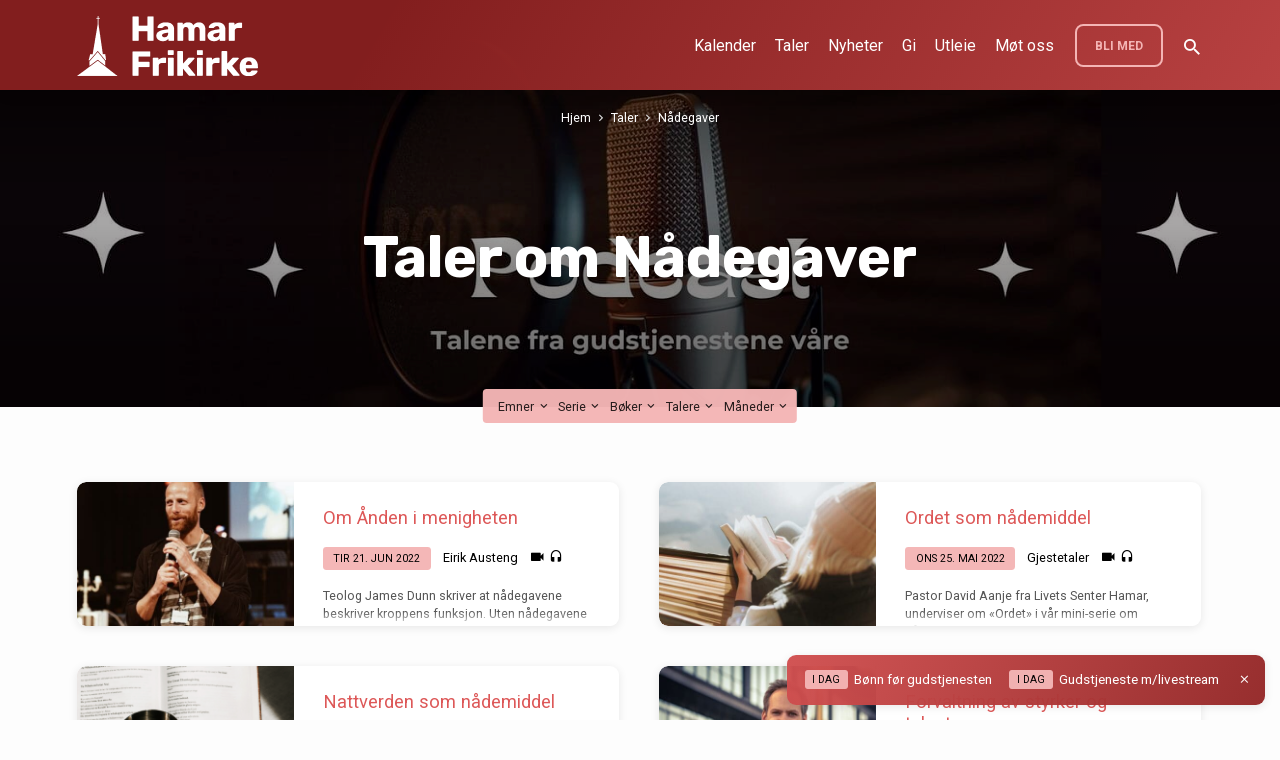

--- FILE ---
content_type: text/html; charset=UTF-8
request_url: https://www.hamarfrikirke.no/taletema/nadegaver/
body_size: 25540
content:
<!DOCTYPE html>
<html class="no-js" lang="nb-NO">
<head>
<meta charset="UTF-8" />
<meta name="viewport" content="width=device-width, initial-scale=1">
<link rel="profile" href="https://gmpg.org/xfn/11">
<meta name='robots' content='index, follow, max-image-preview:large, max-snippet:-1, max-video-preview:-1' />

	<!-- This site is optimized with the Yoast SEO plugin v26.8 - https://yoast.com/product/yoast-seo-wordpress/ -->
	<title>Nådegaver Archives | Hamar Frikirke</title><link rel="preload" as="style" href="https://fonts.googleapis.com/css?family=Rubik%3A300%2C400%2C700%2C300italic%2C400italic%2C700italic%7CRoboto%3A300%2C400%2C700%2C300italic%2C400italic%2C700italic&#038;display=swap" /><link rel="stylesheet" href="https://fonts.googleapis.com/css?family=Rubik%3A300%2C400%2C700%2C300italic%2C400italic%2C700italic%7CRoboto%3A300%2C400%2C700%2C300italic%2C400italic%2C700italic&#038;display=swap" media="print" onload="this.media='all'" /><noscript><link rel="stylesheet" href="https://fonts.googleapis.com/css?family=Rubik%3A300%2C400%2C700%2C300italic%2C400italic%2C700italic%7CRoboto%3A300%2C400%2C700%2C300italic%2C400italic%2C700italic&#038;display=swap" /></noscript>
	<link rel="canonical" href="https://www.hamarfrikirke.no/taletema/nadegaver/" />
	<meta property="og:locale" content="nb_NO" />
	<meta property="og:type" content="article" />
	<meta property="og:title" content="Nådegaver Archives | Hamar Frikirke" />
	<meta property="og:url" content="https://www.hamarfrikirke.no/taletema/nadegaver/" />
	<meta property="og:site_name" content="Hamar Frikirke" />
	<meta name="twitter:card" content="summary_large_image" />
	<script type="application/ld+json" class="yoast-schema-graph">{"@context":"https://schema.org","@graph":[{"@type":"CollectionPage","@id":"https://www.hamarfrikirke.no/taletema/nadegaver/","url":"https://www.hamarfrikirke.no/taletema/nadegaver/","name":"Nådegaver Archives | Hamar Frikirke","isPartOf":{"@id":"https://www.hamarfrikirke.no/#website"},"primaryImageOfPage":{"@id":"https://www.hamarfrikirke.no/taletema/nadegaver/#primaryimage"},"image":{"@id":"https://www.hamarfrikirke.no/taletema/nadegaver/#primaryimage"},"thumbnailUrl":"https://www.hamarfrikirke.no/wp-content/uploads/DSC07938.jpg","breadcrumb":{"@id":"https://www.hamarfrikirke.no/taletema/nadegaver/#breadcrumb"},"inLanguage":"nb-NO"},{"@type":"ImageObject","inLanguage":"nb-NO","@id":"https://www.hamarfrikirke.no/taletema/nadegaver/#primaryimage","url":"https://www.hamarfrikirke.no/wp-content/uploads/DSC07938.jpg","contentUrl":"https://www.hamarfrikirke.no/wp-content/uploads/DSC07938.jpg","width":1080,"height":1616,"caption":"Processed with VSCO with a4 preset"},{"@type":"BreadcrumbList","@id":"https://www.hamarfrikirke.no/taletema/nadegaver/#breadcrumb","itemListElement":[{"@type":"ListItem","position":1,"name":"Home","item":"https://www.hamarfrikirke.no/"},{"@type":"ListItem","position":2,"name":"Nådegaver"}]},{"@type":"WebSite","@id":"https://www.hamarfrikirke.no/#website","url":"https://www.hamarfrikirke.no/","name":"Hamar Frikirke","description":"Vi følger Jesus, deler evangeliet, samler generasjonene og bygger nye fellesskap.","publisher":{"@id":"https://www.hamarfrikirke.no/#organization"},"potentialAction":[{"@type":"SearchAction","target":{"@type":"EntryPoint","urlTemplate":"https://www.hamarfrikirke.no/?s={search_term_string}"},"query-input":{"@type":"PropertyValueSpecification","valueRequired":true,"valueName":"search_term_string"}}],"inLanguage":"nb-NO"},{"@type":"Organization","@id":"https://www.hamarfrikirke.no/#organization","name":"Hamar Frikirke","url":"https://www.hamarfrikirke.no/","logo":{"@type":"ImageObject","inLanguage":"nb-NO","@id":"https://www.hamarfrikirke.no/#/schema/logo/image/","url":"https://www.hamarfrikirke.no/wp-content/uploads/2018/02/hf-logo-stor-red-raw.png","contentUrl":"https://www.hamarfrikirke.no/wp-content/uploads/2018/02/hf-logo-stor-red-raw.png","width":2500,"height":500,"caption":"Hamar Frikirke"},"image":{"@id":"https://www.hamarfrikirke.no/#/schema/logo/image/"},"sameAs":["http://facebook.com/hamarfrikirke","http://instagram.com/hamarfrikirke","http://youtube.com/hamarfrikirke"]}]}</script>
	<!-- / Yoast SEO plugin. -->


<link rel='dns-prefetch' href='//fonts.googleapis.com' />
<link href='https://fonts.gstatic.com' crossorigin rel='preconnect' />
<link rel="alternate" type="application/rss+xml" title="Hamar Frikirke &raquo; strøm" href="https://www.hamarfrikirke.no/feed/" />
<link rel="alternate" type="application/rss+xml" title="Hamar Frikirke &raquo; kommentarstrøm" href="https://www.hamarfrikirke.no/comments/feed/" />
<link rel="alternate" type="application/rss+xml" title="Hamar Frikirke &raquo; Nådegaver Tale Topic Strøm" href="https://www.hamarfrikirke.no/taletema/nadegaver/feed/" />
<style id='wp-img-auto-sizes-contain-inline-css' type='text/css'>
img:is([sizes=auto i],[sizes^="auto," i]){contain-intrinsic-size:3000px 1500px}
/*# sourceURL=wp-img-auto-sizes-contain-inline-css */
</style>
<style id='wp-emoji-styles-inline-css' type='text/css'>

	img.wp-smiley, img.emoji {
		display: inline !important;
		border: none !important;
		box-shadow: none !important;
		height: 1em !important;
		width: 1em !important;
		margin: 0 0.07em !important;
		vertical-align: -0.1em !important;
		background: none !important;
		padding: 0 !important;
	}
/*# sourceURL=wp-emoji-styles-inline-css */
</style>
<style id='wp-block-library-inline-css' type='text/css'>
:root{--wp-block-synced-color:#7a00df;--wp-block-synced-color--rgb:122,0,223;--wp-bound-block-color:var(--wp-block-synced-color);--wp-editor-canvas-background:#ddd;--wp-admin-theme-color:#007cba;--wp-admin-theme-color--rgb:0,124,186;--wp-admin-theme-color-darker-10:#006ba1;--wp-admin-theme-color-darker-10--rgb:0,107,160.5;--wp-admin-theme-color-darker-20:#005a87;--wp-admin-theme-color-darker-20--rgb:0,90,135;--wp-admin-border-width-focus:2px}@media (min-resolution:192dpi){:root{--wp-admin-border-width-focus:1.5px}}.wp-element-button{cursor:pointer}:root .has-very-light-gray-background-color{background-color:#eee}:root .has-very-dark-gray-background-color{background-color:#313131}:root .has-very-light-gray-color{color:#eee}:root .has-very-dark-gray-color{color:#313131}:root .has-vivid-green-cyan-to-vivid-cyan-blue-gradient-background{background:linear-gradient(135deg,#00d084,#0693e3)}:root .has-purple-crush-gradient-background{background:linear-gradient(135deg,#34e2e4,#4721fb 50%,#ab1dfe)}:root .has-hazy-dawn-gradient-background{background:linear-gradient(135deg,#faaca8,#dad0ec)}:root .has-subdued-olive-gradient-background{background:linear-gradient(135deg,#fafae1,#67a671)}:root .has-atomic-cream-gradient-background{background:linear-gradient(135deg,#fdd79a,#004a59)}:root .has-nightshade-gradient-background{background:linear-gradient(135deg,#330968,#31cdcf)}:root .has-midnight-gradient-background{background:linear-gradient(135deg,#020381,#2874fc)}:root{--wp--preset--font-size--normal:16px;--wp--preset--font-size--huge:42px}.has-regular-font-size{font-size:1em}.has-larger-font-size{font-size:2.625em}.has-normal-font-size{font-size:var(--wp--preset--font-size--normal)}.has-huge-font-size{font-size:var(--wp--preset--font-size--huge)}.has-text-align-center{text-align:center}.has-text-align-left{text-align:left}.has-text-align-right{text-align:right}.has-fit-text{white-space:nowrap!important}#end-resizable-editor-section{display:none}.aligncenter{clear:both}.items-justified-left{justify-content:flex-start}.items-justified-center{justify-content:center}.items-justified-right{justify-content:flex-end}.items-justified-space-between{justify-content:space-between}.screen-reader-text{border:0;clip-path:inset(50%);height:1px;margin:-1px;overflow:hidden;padding:0;position:absolute;width:1px;word-wrap:normal!important}.screen-reader-text:focus{background-color:#ddd;clip-path:none;color:#444;display:block;font-size:1em;height:auto;left:5px;line-height:normal;padding:15px 23px 14px;text-decoration:none;top:5px;width:auto;z-index:100000}html :where(.has-border-color){border-style:solid}html :where([style*=border-top-color]){border-top-style:solid}html :where([style*=border-right-color]){border-right-style:solid}html :where([style*=border-bottom-color]){border-bottom-style:solid}html :where([style*=border-left-color]){border-left-style:solid}html :where([style*=border-width]){border-style:solid}html :where([style*=border-top-width]){border-top-style:solid}html :where([style*=border-right-width]){border-right-style:solid}html :where([style*=border-bottom-width]){border-bottom-style:solid}html :where([style*=border-left-width]){border-left-style:solid}html :where(img[class*=wp-image-]){height:auto;max-width:100%}:where(figure){margin:0 0 1em}html :where(.is-position-sticky){--wp-admin--admin-bar--position-offset:var(--wp-admin--admin-bar--height,0px)}@media screen and (max-width:600px){html :where(.is-position-sticky){--wp-admin--admin-bar--position-offset:0px}}

/*# sourceURL=wp-block-library-inline-css */
</style><style id='wp-block-heading-inline-css' type='text/css'>
h1:where(.wp-block-heading).has-background,h2:where(.wp-block-heading).has-background,h3:where(.wp-block-heading).has-background,h4:where(.wp-block-heading).has-background,h5:where(.wp-block-heading).has-background,h6:where(.wp-block-heading).has-background{padding:1.25em 2.375em}h1.has-text-align-left[style*=writing-mode]:where([style*=vertical-lr]),h1.has-text-align-right[style*=writing-mode]:where([style*=vertical-rl]),h2.has-text-align-left[style*=writing-mode]:where([style*=vertical-lr]),h2.has-text-align-right[style*=writing-mode]:where([style*=vertical-rl]),h3.has-text-align-left[style*=writing-mode]:where([style*=vertical-lr]),h3.has-text-align-right[style*=writing-mode]:where([style*=vertical-rl]),h4.has-text-align-left[style*=writing-mode]:where([style*=vertical-lr]),h4.has-text-align-right[style*=writing-mode]:where([style*=vertical-rl]),h5.has-text-align-left[style*=writing-mode]:where([style*=vertical-lr]),h5.has-text-align-right[style*=writing-mode]:where([style*=vertical-rl]),h6.has-text-align-left[style*=writing-mode]:where([style*=vertical-lr]),h6.has-text-align-right[style*=writing-mode]:where([style*=vertical-rl]){rotate:180deg}
/*# sourceURL=https://www.hamarfrikirke.no/wp-includes/blocks/heading/style.min.css */
</style>
<style id='wp-block-paragraph-inline-css' type='text/css'>
.is-small-text{font-size:.875em}.is-regular-text{font-size:1em}.is-large-text{font-size:2.25em}.is-larger-text{font-size:3em}.has-drop-cap:not(:focus):first-letter{float:left;font-size:8.4em;font-style:normal;font-weight:100;line-height:.68;margin:.05em .1em 0 0;text-transform:uppercase}body.rtl .has-drop-cap:not(:focus):first-letter{float:none;margin-left:.1em}p.has-drop-cap.has-background{overflow:hidden}:root :where(p.has-background){padding:1.25em 2.375em}:where(p.has-text-color:not(.has-link-color)) a{color:inherit}p.has-text-align-left[style*="writing-mode:vertical-lr"],p.has-text-align-right[style*="writing-mode:vertical-rl"]{rotate:180deg}
/*# sourceURL=https://www.hamarfrikirke.no/wp-includes/blocks/paragraph/style.min.css */
</style>
<style id='global-styles-inline-css' type='text/css'>
:root{--wp--preset--aspect-ratio--square: 1;--wp--preset--aspect-ratio--4-3: 4/3;--wp--preset--aspect-ratio--3-4: 3/4;--wp--preset--aspect-ratio--3-2: 3/2;--wp--preset--aspect-ratio--2-3: 2/3;--wp--preset--aspect-ratio--16-9: 16/9;--wp--preset--aspect-ratio--9-16: 9/16;--wp--preset--color--black: #000000;--wp--preset--color--cyan-bluish-gray: #abb8c3;--wp--preset--color--white: #fff;--wp--preset--color--pale-pink: #f78da7;--wp--preset--color--vivid-red: #cf2e2e;--wp--preset--color--luminous-vivid-orange: #ff6900;--wp--preset--color--luminous-vivid-amber: #fcb900;--wp--preset--color--light-green-cyan: #7bdcb5;--wp--preset--color--vivid-green-cyan: #00d084;--wp--preset--color--pale-cyan-blue: #8ed1fc;--wp--preset--color--vivid-cyan-blue: #0693e3;--wp--preset--color--vivid-purple: #9b51e0;--wp--preset--color--main: #871f1f;--wp--preset--color--accent: #dd5858;--wp--preset--color--highlight: #f4b5b5;--wp--preset--color--dark: #000;--wp--preset--color--light: #777;--wp--preset--color--light-bg: #f5f5f5;--wp--preset--gradient--vivid-cyan-blue-to-vivid-purple: linear-gradient(135deg,rgb(6,147,227) 0%,rgb(155,81,224) 100%);--wp--preset--gradient--light-green-cyan-to-vivid-green-cyan: linear-gradient(135deg,rgb(122,220,180) 0%,rgb(0,208,130) 100%);--wp--preset--gradient--luminous-vivid-amber-to-luminous-vivid-orange: linear-gradient(135deg,rgb(252,185,0) 0%,rgb(255,105,0) 100%);--wp--preset--gradient--luminous-vivid-orange-to-vivid-red: linear-gradient(135deg,rgb(255,105,0) 0%,rgb(207,46,46) 100%);--wp--preset--gradient--very-light-gray-to-cyan-bluish-gray: linear-gradient(135deg,rgb(238,238,238) 0%,rgb(169,184,195) 100%);--wp--preset--gradient--cool-to-warm-spectrum: linear-gradient(135deg,rgb(74,234,220) 0%,rgb(151,120,209) 20%,rgb(207,42,186) 40%,rgb(238,44,130) 60%,rgb(251,105,98) 80%,rgb(254,248,76) 100%);--wp--preset--gradient--blush-light-purple: linear-gradient(135deg,rgb(255,206,236) 0%,rgb(152,150,240) 100%);--wp--preset--gradient--blush-bordeaux: linear-gradient(135deg,rgb(254,205,165) 0%,rgb(254,45,45) 50%,rgb(107,0,62) 100%);--wp--preset--gradient--luminous-dusk: linear-gradient(135deg,rgb(255,203,112) 0%,rgb(199,81,192) 50%,rgb(65,88,208) 100%);--wp--preset--gradient--pale-ocean: linear-gradient(135deg,rgb(255,245,203) 0%,rgb(182,227,212) 50%,rgb(51,167,181) 100%);--wp--preset--gradient--electric-grass: linear-gradient(135deg,rgb(202,248,128) 0%,rgb(113,206,126) 100%);--wp--preset--gradient--midnight: linear-gradient(135deg,rgb(2,3,129) 0%,rgb(40,116,252) 100%);--wp--preset--font-size--small: 13px;--wp--preset--font-size--medium: 20px;--wp--preset--font-size--large: 36px;--wp--preset--font-size--x-large: 42px;--wp--preset--spacing--20: 0.44rem;--wp--preset--spacing--30: 0.67rem;--wp--preset--spacing--40: 1rem;--wp--preset--spacing--50: 1.5rem;--wp--preset--spacing--60: 2.25rem;--wp--preset--spacing--70: 3.38rem;--wp--preset--spacing--80: 5.06rem;--wp--preset--shadow--natural: 6px 6px 9px rgba(0, 0, 0, 0.2);--wp--preset--shadow--deep: 12px 12px 50px rgba(0, 0, 0, 0.4);--wp--preset--shadow--sharp: 6px 6px 0px rgba(0, 0, 0, 0.2);--wp--preset--shadow--outlined: 6px 6px 0px -3px rgb(255, 255, 255), 6px 6px rgb(0, 0, 0);--wp--preset--shadow--crisp: 6px 6px 0px rgb(0, 0, 0);}:where(.is-layout-flex){gap: 0.5em;}:where(.is-layout-grid){gap: 0.5em;}body .is-layout-flex{display: flex;}.is-layout-flex{flex-wrap: wrap;align-items: center;}.is-layout-flex > :is(*, div){margin: 0;}body .is-layout-grid{display: grid;}.is-layout-grid > :is(*, div){margin: 0;}:where(.wp-block-columns.is-layout-flex){gap: 2em;}:where(.wp-block-columns.is-layout-grid){gap: 2em;}:where(.wp-block-post-template.is-layout-flex){gap: 1.25em;}:where(.wp-block-post-template.is-layout-grid){gap: 1.25em;}.has-black-color{color: var(--wp--preset--color--black) !important;}.has-cyan-bluish-gray-color{color: var(--wp--preset--color--cyan-bluish-gray) !important;}.has-white-color{color: var(--wp--preset--color--white) !important;}.has-pale-pink-color{color: var(--wp--preset--color--pale-pink) !important;}.has-vivid-red-color{color: var(--wp--preset--color--vivid-red) !important;}.has-luminous-vivid-orange-color{color: var(--wp--preset--color--luminous-vivid-orange) !important;}.has-luminous-vivid-amber-color{color: var(--wp--preset--color--luminous-vivid-amber) !important;}.has-light-green-cyan-color{color: var(--wp--preset--color--light-green-cyan) !important;}.has-vivid-green-cyan-color{color: var(--wp--preset--color--vivid-green-cyan) !important;}.has-pale-cyan-blue-color{color: var(--wp--preset--color--pale-cyan-blue) !important;}.has-vivid-cyan-blue-color{color: var(--wp--preset--color--vivid-cyan-blue) !important;}.has-vivid-purple-color{color: var(--wp--preset--color--vivid-purple) !important;}.has-black-background-color{background-color: var(--wp--preset--color--black) !important;}.has-cyan-bluish-gray-background-color{background-color: var(--wp--preset--color--cyan-bluish-gray) !important;}.has-white-background-color{background-color: var(--wp--preset--color--white) !important;}.has-pale-pink-background-color{background-color: var(--wp--preset--color--pale-pink) !important;}.has-vivid-red-background-color{background-color: var(--wp--preset--color--vivid-red) !important;}.has-luminous-vivid-orange-background-color{background-color: var(--wp--preset--color--luminous-vivid-orange) !important;}.has-luminous-vivid-amber-background-color{background-color: var(--wp--preset--color--luminous-vivid-amber) !important;}.has-light-green-cyan-background-color{background-color: var(--wp--preset--color--light-green-cyan) !important;}.has-vivid-green-cyan-background-color{background-color: var(--wp--preset--color--vivid-green-cyan) !important;}.has-pale-cyan-blue-background-color{background-color: var(--wp--preset--color--pale-cyan-blue) !important;}.has-vivid-cyan-blue-background-color{background-color: var(--wp--preset--color--vivid-cyan-blue) !important;}.has-vivid-purple-background-color{background-color: var(--wp--preset--color--vivid-purple) !important;}.has-black-border-color{border-color: var(--wp--preset--color--black) !important;}.has-cyan-bluish-gray-border-color{border-color: var(--wp--preset--color--cyan-bluish-gray) !important;}.has-white-border-color{border-color: var(--wp--preset--color--white) !important;}.has-pale-pink-border-color{border-color: var(--wp--preset--color--pale-pink) !important;}.has-vivid-red-border-color{border-color: var(--wp--preset--color--vivid-red) !important;}.has-luminous-vivid-orange-border-color{border-color: var(--wp--preset--color--luminous-vivid-orange) !important;}.has-luminous-vivid-amber-border-color{border-color: var(--wp--preset--color--luminous-vivid-amber) !important;}.has-light-green-cyan-border-color{border-color: var(--wp--preset--color--light-green-cyan) !important;}.has-vivid-green-cyan-border-color{border-color: var(--wp--preset--color--vivid-green-cyan) !important;}.has-pale-cyan-blue-border-color{border-color: var(--wp--preset--color--pale-cyan-blue) !important;}.has-vivid-cyan-blue-border-color{border-color: var(--wp--preset--color--vivid-cyan-blue) !important;}.has-vivid-purple-border-color{border-color: var(--wp--preset--color--vivid-purple) !important;}.has-vivid-cyan-blue-to-vivid-purple-gradient-background{background: var(--wp--preset--gradient--vivid-cyan-blue-to-vivid-purple) !important;}.has-light-green-cyan-to-vivid-green-cyan-gradient-background{background: var(--wp--preset--gradient--light-green-cyan-to-vivid-green-cyan) !important;}.has-luminous-vivid-amber-to-luminous-vivid-orange-gradient-background{background: var(--wp--preset--gradient--luminous-vivid-amber-to-luminous-vivid-orange) !important;}.has-luminous-vivid-orange-to-vivid-red-gradient-background{background: var(--wp--preset--gradient--luminous-vivid-orange-to-vivid-red) !important;}.has-very-light-gray-to-cyan-bluish-gray-gradient-background{background: var(--wp--preset--gradient--very-light-gray-to-cyan-bluish-gray) !important;}.has-cool-to-warm-spectrum-gradient-background{background: var(--wp--preset--gradient--cool-to-warm-spectrum) !important;}.has-blush-light-purple-gradient-background{background: var(--wp--preset--gradient--blush-light-purple) !important;}.has-blush-bordeaux-gradient-background{background: var(--wp--preset--gradient--blush-bordeaux) !important;}.has-luminous-dusk-gradient-background{background: var(--wp--preset--gradient--luminous-dusk) !important;}.has-pale-ocean-gradient-background{background: var(--wp--preset--gradient--pale-ocean) !important;}.has-electric-grass-gradient-background{background: var(--wp--preset--gradient--electric-grass) !important;}.has-midnight-gradient-background{background: var(--wp--preset--gradient--midnight) !important;}.has-small-font-size{font-size: var(--wp--preset--font-size--small) !important;}.has-medium-font-size{font-size: var(--wp--preset--font-size--medium) !important;}.has-large-font-size{font-size: var(--wp--preset--font-size--large) !important;}.has-x-large-font-size{font-size: var(--wp--preset--font-size--x-large) !important;}
/*# sourceURL=global-styles-inline-css */
</style>

<style id='classic-theme-styles-inline-css' type='text/css'>
/*! This file is auto-generated */
.wp-block-button__link{color:#fff;background-color:#32373c;border-radius:9999px;box-shadow:none;text-decoration:none;padding:calc(.667em + 2px) calc(1.333em + 2px);font-size:1.125em}.wp-block-file__button{background:#32373c;color:#fff;text-decoration:none}
/*# sourceURL=/wp-includes/css/classic-themes.min.css */
</style>
<link rel='stylesheet' id='cmplz-general-css' href='https://www.hamarfrikirke.no/wp-content/plugins/complianz-gdpr-premium/assets/css/cookieblocker.min.css?ver=1761947342' type='text/css' media='all' />

<link data-minify="1" rel='stylesheet' id='materialdesignicons-css' href='https://www.hamarfrikirke.no/wp-content/cache/min/1/wp-content/themes/jubilee/css/materialdesignicons.min.css?ver=1757853994' type='text/css' media='all' />
<link data-minify="1" rel='stylesheet' id='jubilee-style-css' href='https://www.hamarfrikirke.no/wp-content/cache/min/1/wp-content/themes/jubilee/style.css?ver=1757853994' type='text/css' media='all' />
<style id='rocket-lazyload-inline-css' type='text/css'>
.rll-youtube-player{position:relative;padding-bottom:56.23%;height:0;overflow:hidden;max-width:100%;}.rll-youtube-player:focus-within{outline: 2px solid currentColor;outline-offset: 5px;}.rll-youtube-player iframe{position:absolute;top:0;left:0;width:100%;height:100%;z-index:100;background:0 0}.rll-youtube-player img{bottom:0;display:block;left:0;margin:auto;max-width:100%;width:100%;position:absolute;right:0;top:0;border:none;height:auto;-webkit-transition:.4s all;-moz-transition:.4s all;transition:.4s all}.rll-youtube-player img:hover{-webkit-filter:brightness(75%)}.rll-youtube-player .play{height:100%;width:100%;left:0;top:0;position:absolute;background:url(https://www.hamarfrikirke.no/wp-content/plugins/wp-rocket/assets/img/youtube.png) no-repeat center;background-color: transparent !important;cursor:pointer;border:none;}.wp-embed-responsive .wp-has-aspect-ratio .rll-youtube-player{position:absolute;padding-bottom:0;width:100%;height:100%;top:0;bottom:0;left:0;right:0}
/*# sourceURL=rocket-lazyload-inline-css */
</style>


















<link rel="https://api.w.org/" href="https://www.hamarfrikirke.no/wp-json/" /><link rel="alternate" title="JSON" type="application/json" href="https://www.hamarfrikirke.no/wp-json/wp/v2/ctc_sermon_topic/117" /><link rel="EditURI" type="application/rsd+xml" title="RSD" href="https://www.hamarfrikirke.no/xmlrpc.php?rsd" />
<meta name="generator" content="WordPress 6.9" />
			<style>.cmplz-hidden {
					display: none !important;
				}</style>
<style type="text/css">.has-main-background-color,p.has-main-background-color { background-color: #871f1f; }.has-main-color,p.has-main-color { color: #871f1f; }.has-accent-background-color,p.has-accent-background-color { background-color: #dd5858; }.has-accent-color,p.has-accent-color { color: #dd5858; }.has-highlight-background-color,p.has-highlight-background-color { background-color: #f4b5b5; }.has-highlight-color,p.has-highlight-color { color: #f4b5b5; }.has-dark-background-color,p.has-dark-background-color { background-color: #000; }.has-dark-color,p.has-dark-color { color: #000; }.has-light-background-color,p.has-light-background-color { background-color: #777; }.has-light-color,p.has-light-color { color: #777; }.has-light-bg-background-color,p.has-light-bg-background-color { background-color: #f5f5f5; }.has-light-bg-color,p.has-light-bg-color { color: #f5f5f5; }.has-white-background-color,p.has-white-background-color { background-color: #fff; }.has-white-color,p.has-white-color { color: #fff; }</style>

<style type="text/css">
#jubilee-logo-text {
	font-family: 'Rubik', Arial, Helvetica, sans-serif;
}

.jubilee-entry-content h1, .jubilee-entry-content h2, .jubilee-entry-content h3, .jubilee-entry-content h4, .jubilee-entry-content h5, .jubilee-entry-content h6, .jubilee-entry-content .jubilee-h1, .jubilee-entry-content .jubilee-h2, .jubilee-entry-content .jubilee-h3, .jubilee-entry-content .jubilee-h4, .jubilee-entry-content .jubilee-h5, .jubilee-entry-content .jubilee-h6, .mce-content-body h1, .mce-content-body h2, .mce-content-body h3, .mce-content-body h4, .mce-content-body h5, .mce-content-body h6, .textwidget h1, .textwidget h2, .textwidget h3, .textwidget h4, .textwidget h5, .textwidget h6, .jubilee-custom-section-content h1, .jubilee-custom-section-content h2, #jubilee-banner-title div, .jubilee-widget-title, .jubilee-caption-image-title, #jubilee-comments-title, #reply-title, .jubilee-nav-block-title, .has-drop-cap:not(:focus):first-letter, #jubilee-map-section-address {
	font-family: 'Rubik', Arial, Helvetica, sans-serif;
}

#jubilee-header-menu-content, .mean-container .mean-nav, #jubilee-header-archives, .jq-dropdown, #jubilee-footer-menu, .jubilee-button, .jubilee-buttons-list a, .jubilee-menu-button > a, input[type=submit], .widget_tag_cloud a, .wp-block-file .wp-block-file__button {
	font-family: 'Roboto', Arial, Helvetica, sans-serif;
}

body, #cancel-comment-reply-link, .jubilee-entry-short-meta a:not(.jubilee-icon), .jubilee-entry-content-short a, .ctfw-breadcrumbs, .jubilee-caption-image-description, .jubilee-entry-full-meta-second-line, #jubilee-header-archives-section-name, .jubilee-comment-title span, #jubilee-calendar-title-category, #jubilee-header-search-mobile input[type=text], .jubilee-entry-full-content .jubilee-sermon-index-list li li a:not(.jubilee-icon), pre.wp-block-verse, .jubilee-entry-short-title a {
	font-family: 'Roboto', Arial, Helvetica, sans-serif;
}

.jubilee-calendar-table-top, .jubilee-calendar-table-header-row, .jubilee-button:not(.jubilee-button-secondary), .jubilee-buttons-list a:not(.jubilee-button-secondary), input[type=submit]:not(.jubilee-button-secondary), .jubilee-nav-left-right a, .wp-block-file .wp-block-file__button {
	background: #871f1f;
}

.jubilee-color-main-bg, #jubilee-header-top-bg, .page-template-homepage #jubilee-header-top-bg, .tooltipster-sidetip.jubilee-tooltipster .tooltipster-box, .has-main-background-color, p.has-main-background-color {
	background: rgba(135, 31, 31, 0.97);
	background: linear-gradient( 120deg, rgba(135, 31, 31, 0.97) 30%, rgba(221, 88, 88, 0.97) 140%);
}

.jubilee-color-main-bg-alt {
	background: rgba(135, 31, 31, 0.97);
	background: linear-gradient( 120deg, rgba(135, 31, 31, 0.97) 0%, rgba(221, 88, 88, 0.97) 160%);
}

.jubilee-button.jubilee-button-secondary:hover, .jubilee-buttons-list a.jubilee-button-secondary:hover, .widget_tag_cloud a:hover {
	border-color: #871f1f !important;
}

#jubilee-header-top.jubilee-header-has-line {
	border-color: rgba(135, 31, 31, 0.97);
}

.jubilee-entry-content a:hover:not(.jubilee-button):not(.wp-block-file__button), .jubilee-entry-compact-right a:hover, .jubilee-entry-full-meta a:hover, a:hover, #jubilee-map-section-list a:hover, .jubilee-entry-full-meta a:hover, .jubilee-entry-full-content .jubilee-entry-short-meta a:hover, .jubilee-entry-full-meta > li a.mdi:hover, #respond a:hover, .mean-container .mean-nav ul li a.mean-expand, .has-main-color, p.has-main-color, .jubilee-button.jubilee-button-secondary:hover, .jubilee-buttons-list a.jubilee-button-secondary:hover, .widget_tag_cloud a:hover {
	color: #871f1f !important;
}

a, p.has-text-color:not(.has-background) a, #jubilee-map-section-marker .jubilee-icon, #jubilee-calendar-remove-category a:hover, #jubilee-calendar-header-right a, .widget_search .jubilee-search-button:hover {
	color: #dd5858;
}

.jubilee-button.jubilee-button-secondary, .jubilee-buttons-list a.jubilee-button-secondary, .widget_tag_cloud a, .has-accent-color, p.has-accent-color, .has-background.has-light-background-color:not(.has-text-color) a {
	color: #dd5858 !important;
}

.jubilee-button.jubilee-button-secondary, .jubilee-buttons-list a.jubilee-button-secondary, .widget_tag_cloud a, input:focus, textarea:focus {
	border-color: #dd5858;
}

.has-accent-background-color, p.has-accent-background-color, .jubilee-button:not(.jubilee-button-secondary):hover, .jubilee-buttons-list a:not(.jubilee-button-secondary):hover, input[type=submit]:not(.jubilee-button-secondary):hover, .jubilee-nav-left-right a:not(.jubilee-button-secondary):hover, .wp-block-file .wp-block-file__button:not(.jubilee-button-secondary):hover {
	background-color: #dd5858;
}

.jubilee-color-accent-bg, #jubilee-sticky-inner, .sf-menu ul, .mean-container .mean-nav, .jq-dropdown .jq-dropdown-menu, .jq-dropdown .jq-dropdown-panel {
	background: rgba(221, 88, 88, 0.97);
	background: linear-gradient( 120deg, rgba(221, 88, 88, 0.97) -20%, rgba(135, 31, 31, 0.97) 120%);
}

#jubilee-header-menu-content > li.jubilee-menu-button > a, .jubilee-sticky-item-title:hover {
	color: #f4b5b5;
}

#jubilee-header-menu-content > li:hover > a, .mean-container .mean-nav ul li a:not(.mean-expand):hover, #jubilee-header-search a:hover, #jubilee-footer-menu a:hover, #jubilee-footer-notice a:hover, #jubilee-sticky-content-custom-content a:hover, #jubilee-header-menu-content ul > li:hover > a, #jubilee-header-menu-content ul ul li:hover > a, #jubilee-header-menu-content ul ul li.sfHover > a, #jubilee-header-menu-content ul ul li a:focus, #jubilee-header-menu-content ul ul li a:hover, #jubilee-header-menu-content ul ul li a:active, #jubilee-dropdown-container a:hover, .jq-dropdown .jq-dropdown-menu a:hover, .jq-dropdown .jq-dropdown-panel a:hover {
	color: #f4b5b5 !important;
}

.jubilee-entry-compact-image time, .jubilee-entry-compact-date time, .jubilee-entry-short-label, .jubilee-colored-section-label, .jubilee-comment-meta time, .jubilee-entry-full-meta > li.jubilee-entry-full-date .jubilee-event-date-label, .jubilee-entry-full-meta > li.jubilee-entry-full-meta-bold, .jubilee-sticky-item-date, #jubilee-map-section-date .jubilee-map-section-item-text, .jubilee-calendar-table-day-today .jubilee-calendar-table-day-heading, #jubilee-header-archives, .jubilee-calendar-table-day-today-bg {
	background: rgba(244, 181, 181, 0.97);
}

body:not(.jubilee-no-mark) mark {
	background: transparent;
	background: linear-gradient( 180deg, transparent 55%, #f4b5b5 40% );
}

.jubilee-menu-button > a {
	border-color: #f4b5b5 !important;
}

</style>

<link rel="icon" href="https://www.hamarfrikirke.no/wp-content/uploads/2019/05/cropped-hf-ikon-medium-150x150.png" sizes="32x32" />
<link rel="icon" href="https://www.hamarfrikirke.no/wp-content/uploads/2019/05/cropped-hf-ikon-medium-300x300.png" sizes="192x192" />
<link rel="apple-touch-icon" href="https://www.hamarfrikirke.no/wp-content/uploads/2019/05/cropped-hf-ikon-medium-300x300.png" />
<meta name="msapplication-TileImage" content="https://www.hamarfrikirke.no/wp-content/uploads/2019/05/cropped-hf-ikon-medium-300x300.png" />
<noscript><style id="rocket-lazyload-nojs-css">.rll-youtube-player, [data-lazy-src]{display:none !important;}</style></noscript><link rel='stylesheet' id='mediaelement-css' href='https://www.hamarfrikirke.no/wp-includes/js/mediaelement/mediaelementplayer-legacy.min.css?ver=4.2.17' type='text/css' media='all' />
<link rel='stylesheet' id='wp-mediaelement-css' href='https://www.hamarfrikirke.no/wp-includes/js/mediaelement/wp-mediaelement.min.css?ver=6.9' type='text/css' media='all' />
</head>
<body data-rsssl=1 data-cmplz=1 class="archive tax-ctc_sermon_topic term-nadegaver term-117 wp-embed-responsive wp-theme-jubilee ctfw-has-loop-multiple jubilee-logo-font-rubik jubilee-heading-font-rubik jubilee-nav-font-roboto jubilee-body-font-roboto jubilee-has-logo-image jubilee-no-uppercase jubilee-shapes-square jubilee-no-scroll-animations jubilee-single-no-map jubilee-content-width-980">

<header id="jubilee-header">

	
<div id="jubilee-header-top" class="jubilee-header-has-search">

	<div>

		<div id="jubilee-header-top-bg">

			<svg class="jubilee-top-shape jubilee-shape-organic" xmlns="http://www.w3.org/2000/svg" viewBox="0 0 1350.28 68.4" preserveAspectRatio="none">
				<path d="M0,7.62c92.23,36,202.27,57.47,335.08,57.47C557.82,65.09,748,0,1001.13,0c168.79,0,349.1,47,349.1,47V68.36H0"/>
			</svg>

			<svg class="jubilee-top-shape jubilee-shape-angled" xmlns="http://www.w3.org/2000/svg" viewBox="0 0 100 100" preserveAspectRatio="none">
				<polygon points="0,100 100,0 100,100"/>
			</svg>

		</div>

		<div id="jubilee-header-top-container" class="jubilee-centered-large">

			<div id="jubilee-header-top-inner">

				
<div id="jubilee-logo">

	<div id="jubilee-logo-content">

		
			
			<div id="jubilee-logo-image" class="jubilee-has-hidpi-logo">

				<a href="https://www.hamarfrikirke.no/" style="max-width:250px;max-height:60px">

					<img src="data:image/svg+xml,%3Csvg%20xmlns='http://www.w3.org/2000/svg'%20viewBox='0%200%20250%2060'%3E%3C/svg%3E" alt="Hamar Frikirke" id="jubilee-logo-regular" width="250" height="60" data-lazy-src="https://www.hamarfrikirke.no/wp-content/uploads/2020/05/wide_hf-logo_white.png"><noscript><img src="https://www.hamarfrikirke.no/wp-content/uploads/2020/05/wide_hf-logo_white.png" alt="Hamar Frikirke" id="jubilee-logo-regular" width="250" height="60"></noscript>

											<img src="data:image/svg+xml,%3Csvg%20xmlns='http://www.w3.org/2000/svg'%20viewBox='0%200%20250%2060'%3E%3C/svg%3E" alt="Hamar Frikirke" id="jubilee-logo-hidpi" width="250" height="60" data-lazy-src="https://www.hamarfrikirke.no/wp-content/uploads/2020/05/wide_hf-logo_white-2.png"><noscript><img src="https://www.hamarfrikirke.no/wp-content/uploads/2020/05/wide_hf-logo_white-2.png" alt="Hamar Frikirke" id="jubilee-logo-hidpi" width="250" height="60"></noscript>
					
				</a>

			</div>

		
	</div>

</div>

				<nav id="jubilee-header-menu">

					<div id="jubilee-header-menu-inner">

						<ul id="jubilee-header-menu-content" class="sf-menu"><li id="menu-item-6764" class="menu-item menu-item-type-post_type menu-item-object-page menu-item-6764"><a href="https://www.hamarfrikirke.no/kalender-2/">Kalender</a></li>
<li id="menu-item-2555" class="menu-item menu-item-type-post_type menu-item-object-page menu-item-2555"><a href="https://www.hamarfrikirke.no/talearkiv/">Taler</a></li>
<li id="menu-item-3265" class="menu-item menu-item-type-post_type menu-item-object-page current_page_parent menu-item-3265"><a href="https://www.hamarfrikirke.no/nyheter/">Nyheter</a></li>
<li id="menu-item-24" class="menu-item menu-item-type-post_type menu-item-object-page menu-item-24"><a href="https://www.hamarfrikirke.no/gi/">Gi</a></li>
<li id="menu-item-5599" class="menu-item menu-item-type-post_type menu-item-object-page menu-item-5599"><a href="https://www.hamarfrikirke.no/utleie/">Utleie</a></li>
<li id="menu-item-5673" class="menu-item menu-item-type-custom menu-item-object-custom menu-item-has-children menu-item-5673"><a href="#">Møt oss</a>
<ul class="sub-menu">
	<li id="menu-item-27" class="menu-item menu-item-type-post_type menu-item-object-page menu-item-27"><a href="https://www.hamarfrikirke.no/motepunkter/">Møtepunkter</a></li>
	<li id="menu-item-5786" class="menu-item menu-item-type-post_type menu-item-object-page menu-item-5786"><a href="https://www.hamarfrikirke.no/jesus/">Hvem er Jesus?</a></li>
	<li id="menu-item-2967" class="menu-item menu-item-type-post_type menu-item-object-page menu-item-2967"><a href="https://www.hamarfrikirke.no/hvem-er-vi/">Hvem er vi?</a></li>
	<li id="menu-item-5784" class="menu-item menu-item-type-post_type menu-item-object-page menu-item-5784"><a href="https://www.hamarfrikirke.no/hva-moter-deg/">Hva møter deg?</a></li>
	<li id="menu-item-2841" class="menu-item menu-item-type-post_type menu-item-object-page menu-item-2841"><a href="https://www.hamarfrikirke.no/ledelse/">Ledelse</a></li>
	<li id="menu-item-25" class="menu-item menu-item-type-post_type menu-item-object-page menu-item-25"><a href="https://www.hamarfrikirke.no/kontakt/">Kontakt</a></li>
	<li id="menu-item-3400" class="menu-item menu-item-type-post_type menu-item-object-page menu-item-3400"><a href="https://www.hamarfrikirke.no/historie/">Vår historie</a></li>
</ul>
</li>
<li id="menu-item-3023" class="jubilee-menu-button menu-item menu-item-type-post_type menu-item-object-page menu-item-3023"><a href="https://www.hamarfrikirke.no/tjenester/">BLI MED</a></li>
</ul>
					</div>

				</nav>

				
					<div id="jubilee-header-search" role="search">

						<div id="jubilee-header-search-opened">

							
<div class="jubilee-search-form">

	<form method="get" action="https://www.hamarfrikirke.no/">

		<label class="screen-reader-text">Søk</label>

		<div class="jubilee-search-field">
			<input type="text" name="s" aria-label="Søk">
		</div>

				<a href="#" onClick="jQuery( this ).parent( 'form' ).trigger('submit'); return false;" class="jubilee-search-button jubilee-icon jubilee-icon-search-button mdi mdi-magnify" title="Search"></a>

	</form>

</div>

							<a href="#" id="jubilee-header-search-close" class="jubilee-icon jubilee-icon-search-cancel mdi mdi-close" title="Close Search"></a>

						</div>

						<div id="jubilee-header-search-closed">
							<a href="#" id="jubilee-header-search-open" class="jubilee-icon jubilee-icon-search-button mdi mdi-magnify" title="Open Search"></a>
						</div>

					</div>

				
				<div id="jubilee-header-mobile-menu"></div>

			</div>

		</div>

	</div>

</div>

	
<div id="jubilee-banner" class="jubilee-color-main-bg jubilee-banner-title-length-15 jubilee-has-header-image jubilee-has-header-title jubilee-has-breadcrumbs jubilee-has-header-archives jubilee-has-header-top">

	
		<div data-bg="https://www.hamarfrikirke.no/wp-content/uploads/Podcast2-1600x480.jpeg" class="rocket-lazyload" id="jubilee-banner-image" style=" opacity: 0.99; filter: contrast(101.4%) saturate(101%) brightness(101%)">

			<div class="jubilee-banner-image-gradient-top"></div>

			<div id="jubilee-banner-image-brightness" style="opacity: 0.35;"></div>

			<div class="jubilee-banner-image-gradient"></div>

		</div>

	
	<svg class="jubilee-header-shape jubilee-shape-organic" xmlns="http://www.w3.org/2000/svg" viewBox="0 0 1350.28 68.4" preserveAspectRatio="none">
		<path d="M0,7.66c92.23,36,202.27,57.47,335.08,57.47C557.82,65.13,740.05,0,993.23,0c168.79,0,357,14.65,357,14.65V68.4H0"/>
	</svg>

	<svg class="jubilee-header-shape jubilee-shape-angled" xmlns="http://www.w3.org/2000/svg" viewBox="0 0 100 100" preserveAspectRatio="none">
		<polygon points="0,100 100,0 100,100"/>
	</svg>

	<div id="jubilee-banner-inner" class="jubilee-centered-large">

		
		<div id="jubilee-banner-title">
						<div class="jubilee-h1">Taler om Nådegaver</div>
		</div>

		
			<div id="jubilee-banner-top">

				<div class="ctfw-breadcrumbs"><a href="https://www.hamarfrikirke.no/">Hjem</a> <span class="jubilee-breadcrumb-separator jubilee-icon jubilee-icon-breadcrumb-separator mdi mdi-chevron-right"></span> <a href="https://www.hamarfrikirke.no/taler/">Taler</a> <span class="jubilee-breadcrumb-separator jubilee-icon jubilee-icon-breadcrumb-separator mdi mdi-chevron-right"></span> <a href="https://www.hamarfrikirke.no/taletema/nadegaver/">Nådegaver</a></div>
				
					<ul id="jubilee-header-archives">

						<li id="jubilee-header-archives-section-name" class="jubilee-header-archive-top">

							
															<a href="https://www.hamarfrikirke.no/talearkiv/">Taler</a>
							
						</li>

						
							
								<li class="jubilee-header-archive-top">

									<a href="#" class="jubilee-header-archive-top-name">
										Emner										<span class="jubilee-icon jubilee-icon-archive-dropdown mdi mdi-chevron-down"></span>
									</a>

									<div id="jubilee-header-sermon-topic-dropdown" class="jubilee-header-archive-dropdown jq-dropdown">

			  							<div class="jq-dropdown-panel">

											<ul class="jubilee-header-archive-list">

												
													<li>

														<a href="https://www.hamarfrikirke.no/taletema/advent/" title="Advent">Advent</a>

																													<span class="jubilee-header-archive-dropdown-count">4</span>
														
													</li>

												
													<li>

														<a href="https://www.hamarfrikirke.no/taletema/bibel/" title="Bibel">Bibel</a>

																													<span class="jubilee-header-archive-dropdown-count">25</span>
														
													</li>

												
													<li>

														<a href="https://www.hamarfrikirke.no/taletema/bonn/" title="Bønn">Bønn</a>

																													<span class="jubilee-header-archive-dropdown-count">6</span>
														
													</li>

												
													<li>

														<a href="https://www.hamarfrikirke.no/taletema/dap/" title="Dåp">Dåp</a>

																													<span class="jubilee-header-archive-dropdown-count">4</span>
														
													</li>

												
													<li>

														<a href="https://www.hamarfrikirke.no/taletema/den-hellige-and/" title="Den Hellige Ånd">Den Hellige Ånd</a>

																													<span class="jubilee-header-archive-dropdown-count">16</span>
														
													</li>

												
													<li>

														<a href="https://www.hamarfrikirke.no/taletema/diakoni/" title="Diakoni">Diakoni</a>

																													<span class="jubilee-header-archive-dropdown-count">2</span>
														
													</li>

												
													<li>

														<a href="https://www.hamarfrikirke.no/taletema/disippelskap/" title="Disippelskap">Disippelskap</a>

																													<span class="jubilee-header-archive-dropdown-count">10</span>
														
													</li>

												
													<li>

														<a href="https://www.hamarfrikirke.no/taletema/ekteskap/" title="Ekteskap">Ekteskap</a>

																													<span class="jubilee-header-archive-dropdown-count">2</span>
														
													</li>

												
													<li>

														<a href="https://www.hamarfrikirke.no/taletema/enkelhet/" title="Enkelhet">Enkelhet</a>

																													<span class="jubilee-header-archive-dropdown-count">1</span>
														
													</li>

												
													<li>

														<a href="https://www.hamarfrikirke.no/taletema/etterfolgelse/" title="Etterfølgelse">Etterfølgelse</a>

																													<span class="jubilee-header-archive-dropdown-count">30</span>
														
													</li>

												
													<li>

														<a href="https://www.hamarfrikirke.no/taletema/evangeliet/" title="Evangeliet">Evangeliet</a>

																													<span class="jubilee-header-archive-dropdown-count">15</span>
														
													</li>

												
													<li>

														<a href="https://www.hamarfrikirke.no/taletema/familie/" title="Familie">Familie</a>

																													<span class="jubilee-header-archive-dropdown-count">6</span>
														
													</li>

												
												
													<li class="jubilee-header-archive-dropdown-all">

														<a href="https://www.hamarfrikirke.no/talearkiv/topics/">
															Alle Emner														</a>

													</li>

												
											</ul>

										</div>

									</div>

								</li>

							
						
							
								<li class="jubilee-header-archive-top">

									<a href="#" class="jubilee-header-archive-top-name">
										Serie										<span class="jubilee-icon jubilee-icon-archive-dropdown mdi mdi-chevron-down"></span>
									</a>

									<div id="jubilee-header-sermon-series-dropdown" class="jubilee-header-archive-dropdown jq-dropdown">

			  							<div class="jq-dropdown-panel">

											<ul class="jubilee-header-archive-list">

												
													<li>

														<a href="https://www.hamarfrikirke.no/taleserie/gudstjenesten/" title="Gudstjenesten">Gudstjenesten</a>

																													<span class="jubilee-header-archive-dropdown-count">233</span>
														
													</li>

												
													<li>

														<a href="https://www.hamarfrikirke.no/taleserie/podcast/" title="Podcast">Podcast</a>

																													<span class="jubilee-header-archive-dropdown-count">6</span>
														
													</li>

												
													<li>

														<a href="https://www.hamarfrikirke.no/taleserie/freak/" title="Freak">Freak</a>

																													<span class="jubilee-header-archive-dropdown-count">20</span>
														
													</li>

												
													<li>

														<a href="https://www.hamarfrikirke.no/taleserie/stoperiet/" title="Støperiet">Støperiet</a>

																													<span class="jubilee-header-archive-dropdown-count">33</span>
														
													</li>

												
												
													<li class="jubilee-header-archive-dropdown-all">

														<a href="https://www.hamarfrikirke.no/talearkiv/series/">
															Alle Serie														</a>

													</li>

												
											</ul>

										</div>

									</div>

								</li>

							
						
							
								<li class="jubilee-header-archive-top">

									<a href="#" class="jubilee-header-archive-top-name">
										Bøker										<span class="jubilee-icon jubilee-icon-archive-dropdown mdi mdi-chevron-down"></span>
									</a>

									<div id="jubilee-header-sermon-book-dropdown" class="jubilee-header-archive-dropdown jq-dropdown">

			  							<div class="jq-dropdown-panel">

											<ul class="jubilee-header-archive-list">

												
													<li>

														<a href="https://www.hamarfrikirke.no/talebok/lukas/" title="Lukas">Lukas</a>

																													<span class="jubilee-header-archive-dropdown-count">2</span>
														
													</li>

												
													<li>

														<a href="https://www.hamarfrikirke.no/talebok/apostlenes-gjerninger/" title="Apostlenes Gjerninger">Apostlenes Gjerninger</a>

																													<span class="jubilee-header-archive-dropdown-count">5</span>
														
													</li>

												
													<li>

														<a href="https://www.hamarfrikirke.no/talebok/kolosserne/" title="Kolosserne">Kolosserne</a>

																													<span class="jubilee-header-archive-dropdown-count">8</span>
														
													</li>

												
													<li>

														<a href="https://www.hamarfrikirke.no/talebok/hebreerne/" title="Hebreerne">Hebreerne</a>

																													<span class="jubilee-header-archive-dropdown-count">1</span>
														
													</li>

												
												
													<li class="jubilee-header-archive-dropdown-all">

														<a href="https://www.hamarfrikirke.no/talearkiv/books/">
															Alle Bøker														</a>

													</li>

												
											</ul>

										</div>

									</div>

								</li>

							
						
							
								<li class="jubilee-header-archive-top">

									<a href="#" class="jubilee-header-archive-top-name">
										Talere										<span class="jubilee-icon jubilee-icon-archive-dropdown mdi mdi-chevron-down"></span>
									</a>

									<div id="jubilee-header-sermon-speaker-dropdown" class="jubilee-header-archive-dropdown jq-dropdown">

			  							<div class="jq-dropdown-panel">

											<ul class="jubilee-header-archive-list">

												
													<li>

														<a href="https://www.hamarfrikirke.no/underviser/anders-eek/" title="Anders Eek">Anders Eek</a>

																													<span class="jubilee-header-archive-dropdown-count">2</span>
														
													</li>

												
													<li>

														<a href="https://www.hamarfrikirke.no/underviser/anders-myklebust/" title="Anders Myklebust">Anders Myklebust</a>

																													<span class="jubilee-header-archive-dropdown-count">51</span>
														
													</li>

												
													<li>

														<a href="https://www.hamarfrikirke.no/underviser/andreas-karstad/" title="Andreas Karstad">Andreas Karstad</a>

																													<span class="jubilee-header-archive-dropdown-count">3</span>
														
													</li>

												
													<li>

														<a href="https://www.hamarfrikirke.no/underviser/ann-helen-sperrud/" title="Ann Helen Sperrud">Ann Helen Sperrud</a>

																													<span class="jubilee-header-archive-dropdown-count">1</span>
														
													</li>

												
													<li>

														<a href="https://www.hamarfrikirke.no/underviser/berit-svensen/" title="Berit Svensen">Berit Svensen</a>

																													<span class="jubilee-header-archive-dropdown-count">3</span>
														
													</li>

												
													<li>

														<a href="https://www.hamarfrikirke.no/underviser/egil-ronningstad/" title="Egil Rønningstad">Egil Rønningstad</a>

																													<span class="jubilee-header-archive-dropdown-count">3</span>
														
													</li>

												
													<li>

														<a href="https://www.hamarfrikirke.no/underviser/eilen-ecendance/" title="Eilen Ecendance">Eilen Ecendance</a>

																													<span class="jubilee-header-archive-dropdown-count">1</span>
														
													</li>

												
													<li>

														<a href="https://www.hamarfrikirke.no/underviser/eirik-austeng/" title="Eirik Austeng">Eirik Austeng</a>

																													<span class="jubilee-header-archive-dropdown-count">106</span>
														
													</li>

												
													<li>

														<a href="https://www.hamarfrikirke.no/underviser/eirik-fjellestad/" title="Eirik B. Fjellestad">Eirik B. Fjellestad</a>

																													<span class="jubilee-header-archive-dropdown-count">17</span>
														
													</li>

												
													<li>

														<a href="https://www.hamarfrikirke.no/underviser/eliana-brudeli/" title="Eliana Brudeli">Eliana Brudeli</a>

																													<span class="jubilee-header-archive-dropdown-count">1</span>
														
													</li>

												
													<li>

														<a href="https://www.hamarfrikirke.no/underviser/esther-a-krause/" title="Esther A. Krause">Esther A. Krause</a>

																													<span class="jubilee-header-archive-dropdown-count">5</span>
														
													</li>

												
													<li>

														<a href="https://www.hamarfrikirke.no/underviser/gjestetaler/" title="Gjestetaler">Gjestetaler</a>

																													<span class="jubilee-header-archive-dropdown-count">49</span>
														
													</li>

												
												
													<li class="jubilee-header-archive-dropdown-all">

														<a href="https://www.hamarfrikirke.no/talearkiv/speakers/">
															Alle Talere														</a>

													</li>

												
											</ul>

										</div>

									</div>

								</li>

							
						
							
								<li class="jubilee-header-archive-top">

									<a href="#" class="jubilee-header-archive-top-name">
										Måneder										<span class="jubilee-icon jubilee-icon-archive-dropdown mdi mdi-chevron-down"></span>
									</a>

									<div id="jubilee-header-months-dropdown" class="jubilee-header-archive-dropdown jq-dropdown jq-dropdown-anchor-right">

			  							<div class="jq-dropdown-panel">

											<ul class="jubilee-header-archive-list">

												
													<li>

														<a href="https://www.hamarfrikirke.no/taler/2026/01/" title="januar 2026">januar 2026</a>

																													<span class="jubilee-header-archive-dropdown-count">4</span>
														
													</li>

												
													<li>

														<a href="https://www.hamarfrikirke.no/taler/2025/12/" title="desember 2025">desember 2025</a>

																													<span class="jubilee-header-archive-dropdown-count">2</span>
														
													</li>

												
													<li>

														<a href="https://www.hamarfrikirke.no/taler/2025/11/" title="november 2025">november 2025</a>

																													<span class="jubilee-header-archive-dropdown-count">4</span>
														
													</li>

												
													<li>

														<a href="https://www.hamarfrikirke.no/taler/2025/10/" title="oktober 2025">oktober 2025</a>

																													<span class="jubilee-header-archive-dropdown-count">3</span>
														
													</li>

												
													<li>

														<a href="https://www.hamarfrikirke.no/taler/2025/09/" title="september 2025">september 2025</a>

																													<span class="jubilee-header-archive-dropdown-count">3</span>
														
													</li>

												
													<li>

														<a href="https://www.hamarfrikirke.no/taler/2025/08/" title="august 2025">august 2025</a>

																													<span class="jubilee-header-archive-dropdown-count">2</span>
														
													</li>

												
													<li>

														<a href="https://www.hamarfrikirke.no/taler/2025/06/" title="juni 2025">juni 2025</a>

																													<span class="jubilee-header-archive-dropdown-count">3</span>
														
													</li>

												
													<li>

														<a href="https://www.hamarfrikirke.no/taler/2025/05/" title="mai 2025">mai 2025</a>

																													<span class="jubilee-header-archive-dropdown-count">4</span>
														
													</li>

												
													<li>

														<a href="https://www.hamarfrikirke.no/taler/2025/04/" title="april 2025">april 2025</a>

																													<span class="jubilee-header-archive-dropdown-count">2</span>
														
													</li>

												
													<li>

														<a href="https://www.hamarfrikirke.no/taler/2025/03/" title="mars 2025">mars 2025</a>

																													<span class="jubilee-header-archive-dropdown-count">2</span>
														
													</li>

												
													<li>

														<a href="https://www.hamarfrikirke.no/taler/2025/02/" title="februar 2025">februar 2025</a>

																													<span class="jubilee-header-archive-dropdown-count">4</span>
														
													</li>

												
													<li>

														<a href="https://www.hamarfrikirke.no/taler/2025/01/" title="januar 2025">januar 2025</a>

																													<span class="jubilee-header-archive-dropdown-count">3</span>
														
													</li>

												
												
													<li class="jubilee-header-archive-dropdown-all">

														<a href="https://www.hamarfrikirke.no/talearkiv/dates/">
															Alle Måneder														</a>

													</li>

												
											</ul>

										</div>

									</div>

								</li>

							
						
					</ul>

				
			</div>

		
	</div>

</div>

</header>

<main id="jubilee-content" class="jubilee-bg-contrast">

	<div id="jubilee-content-inner" class="jubilee-centered-large jubilee-entry-content">

		
	<h1 id="jubilee-main-title">Taler om Nådegaver</h1>

	
	

		

	
		<div id="jubilee-loop-multiple" class="jubilee-clearfix jubilee-loop-entries jubilee-loop-two-columns">

	
		
			
<article id="post-8561" class="jubilee-sermon-short jubilee-entry-short jubilee-entry-has-image jubilee-entry-has-excerpt post-8561 ctc_sermon type-ctc_sermon status-publish has-post-thumbnail hentry ctc_sermon_topic-den-hellige-and ctc_sermon_topic-forvaltning ctc_sermon_topic-nadegaver ctc_sermon_topic-nademidlene ctc_sermon_topic-verdier ctc_sermon_series-gudstjenesten ctc_sermon_speaker-eirik-austeng ctfw-has-image">

	
		<div class="jubilee-entry-short-image jubilee-hover-image">

			<a href="https://www.hamarfrikirke.no/taler/om-anden-i-menigheten/" title="Om Ånden i menigheten">
				<img width="450" height="300" src="data:image/svg+xml,%3Csvg%20xmlns='http://www.w3.org/2000/svg'%20viewBox='0%200%20450%20300'%3E%3C/svg%3E" class="attachment-post-thumbnail size-post-thumbnail wp-post-image" alt="Eirik Austeng" decoding="async" fetchpriority="high" data-lazy-srcset="https://www.hamarfrikirke.no/wp-content/uploads/DSC07938-450x300.jpg 450w, https://www.hamarfrikirke.no/wp-content/uploads/DSC07938-720x480.jpg 720w, https://www.hamarfrikirke.no/wp-content/uploads/DSC07938-200x133.jpg 200w" data-lazy-sizes="(max-width: 450px) 100vw, 450px" data-lazy-src="https://www.hamarfrikirke.no/wp-content/uploads/DSC07938-450x300.jpg" /><noscript><img width="450" height="300" src="https://www.hamarfrikirke.no/wp-content/uploads/DSC07938-450x300.jpg" class="attachment-post-thumbnail size-post-thumbnail wp-post-image" alt="Eirik Austeng" decoding="async" fetchpriority="high" srcset="https://www.hamarfrikirke.no/wp-content/uploads/DSC07938-450x300.jpg 450w, https://www.hamarfrikirke.no/wp-content/uploads/DSC07938-720x480.jpg 720w, https://www.hamarfrikirke.no/wp-content/uploads/DSC07938-200x133.jpg 200w" sizes="(max-width: 450px) 100vw, 450px" /></noscript>			</a>

		</div>

	
	<div class="jubilee-entry-short-inner">

		<header class="jubilee-entry-short-header">

			
				<h2 class="jubilee-entry-short-title">
					<a href="https://www.hamarfrikirke.no/taler/om-anden-i-menigheten/" title="">Om Ånden i menigheten</a>
				</h2>

			
			<ul class="jubilee-entry-meta jubilee-entry-short-meta">

				<li class="jubilee-entry-short-date">

					<time datetime="2022-06-21T15:31:17+02:00" class="jubilee-entry-short-label">

						tir 21. jun 2022
					</time>

				</li>

									<li class="jubilee-sermon-short-speaker">
						<a href="https://www.hamarfrikirke.no/underviser/eirik-austeng/" rel="tag">Eirik Austeng</a>					</li>
				
				
					<li class="jubilee-sermon-short-icons jubilee-entry-short-icons">

						<ul class="jubilee-list-icons">

							
															<li><a href="https://www.hamarfrikirke.no/taler/om-anden-i-menigheten/?player=video" class="jubilee-icon jubilee-icon-video-watch mdi mdi-video" title="Se video"></a></li>
							
															<li><a href="https://www.hamarfrikirke.no/taler/om-anden-i-menigheten/?player=audio" class="jubilee-icon jubilee-icon-audio-listen mdi mdi-headphones" title="Lytt til lydfil"></a></li>
							
							
						</ul>

					</li>

				
			</ul>

		</header>

		
<div class="jubilee-entry-content jubilee-entry-content-short">
	Teolog James Dunn skriver at nådegavene beskriver kroppens funksjon. Uten nådegavene i bruk og forvaltning, er kroppen i praksis lammet. Kjærligheten til hverandre og livet i ånden beskriver kroppens karaktertrekk. Hamar Frikirke, la oss sørge for at vi er i funksjon og våre karaktertrekk er at vi elsker hverandre, unge og gamle, nye og rutinerte &#8211; med en iver for Gud og hans ånd.</div>

	</div>

</article>

		
			
<article id="post-8472" class="jubilee-sermon-short jubilee-entry-short jubilee-entry-has-image jubilee-entry-has-excerpt post-8472 ctc_sermon type-ctc_sermon status-publish has-post-thumbnail hentry ctc_sermon_topic-bibel ctc_sermon_topic-evangeliet ctc_sermon_topic-jesus ctc_sermon_topic-nadegaver ctc_sermon_series-gudstjenesten ctc_sermon_speaker-gjestetaler ctfw-has-image">

	
		<div class="jubilee-entry-short-image jubilee-hover-image">

			<a href="https://www.hamarfrikirke.no/taler/ordet-som-nademiddel/" title="Ordet som nådemiddel">
				<img width="450" height="300" src="data:image/svg+xml,%3Csvg%20xmlns='http://www.w3.org/2000/svg'%20viewBox='0%200%20450%20300'%3E%3C/svg%3E" class="attachment-post-thumbnail size-post-thumbnail wp-post-image" alt="" decoding="async" data-lazy-srcset="https://www.hamarfrikirke.no/wp-content/uploads/priscilla-du-preez-jjMvkdunYt8-unsplash-450x300.jpg 450w, https://www.hamarfrikirke.no/wp-content/uploads/priscilla-du-preez-jjMvkdunYt8-unsplash-300x200.jpg 300w, https://www.hamarfrikirke.no/wp-content/uploads/priscilla-du-preez-jjMvkdunYt8-unsplash-1024x683.jpg 1024w, https://www.hamarfrikirke.no/wp-content/uploads/priscilla-du-preez-jjMvkdunYt8-unsplash-768x512.jpg 768w, https://www.hamarfrikirke.no/wp-content/uploads/priscilla-du-preez-jjMvkdunYt8-unsplash-1536x1024.jpg 1536w, https://www.hamarfrikirke.no/wp-content/uploads/priscilla-du-preez-jjMvkdunYt8-unsplash-2048x1365.jpg 2048w, https://www.hamarfrikirke.no/wp-content/uploads/priscilla-du-preez-jjMvkdunYt8-unsplash-720x480.jpg 720w, https://www.hamarfrikirke.no/wp-content/uploads/priscilla-du-preez-jjMvkdunYt8-unsplash-200x133.jpg 200w" data-lazy-sizes="(max-width: 450px) 100vw, 450px" data-lazy-src="https://www.hamarfrikirke.no/wp-content/uploads/priscilla-du-preez-jjMvkdunYt8-unsplash-450x300.jpg" /><noscript><img width="450" height="300" src="https://www.hamarfrikirke.no/wp-content/uploads/priscilla-du-preez-jjMvkdunYt8-unsplash-450x300.jpg" class="attachment-post-thumbnail size-post-thumbnail wp-post-image" alt="" decoding="async" srcset="https://www.hamarfrikirke.no/wp-content/uploads/priscilla-du-preez-jjMvkdunYt8-unsplash-450x300.jpg 450w, https://www.hamarfrikirke.no/wp-content/uploads/priscilla-du-preez-jjMvkdunYt8-unsplash-300x200.jpg 300w, https://www.hamarfrikirke.no/wp-content/uploads/priscilla-du-preez-jjMvkdunYt8-unsplash-1024x683.jpg 1024w, https://www.hamarfrikirke.no/wp-content/uploads/priscilla-du-preez-jjMvkdunYt8-unsplash-768x512.jpg 768w, https://www.hamarfrikirke.no/wp-content/uploads/priscilla-du-preez-jjMvkdunYt8-unsplash-1536x1024.jpg 1536w, https://www.hamarfrikirke.no/wp-content/uploads/priscilla-du-preez-jjMvkdunYt8-unsplash-2048x1365.jpg 2048w, https://www.hamarfrikirke.no/wp-content/uploads/priscilla-du-preez-jjMvkdunYt8-unsplash-720x480.jpg 720w, https://www.hamarfrikirke.no/wp-content/uploads/priscilla-du-preez-jjMvkdunYt8-unsplash-200x133.jpg 200w" sizes="(max-width: 450px) 100vw, 450px" /></noscript>			</a>

		</div>

	
	<div class="jubilee-entry-short-inner">

		<header class="jubilee-entry-short-header">

			
				<h2 class="jubilee-entry-short-title">
					<a href="https://www.hamarfrikirke.no/taler/ordet-som-nademiddel/" title="">Ordet som nådemiddel</a>
				</h2>

			
			<ul class="jubilee-entry-meta jubilee-entry-short-meta">

				<li class="jubilee-entry-short-date">

					<time datetime="2022-05-25T16:53:13+02:00" class="jubilee-entry-short-label">

						ons 25. mai 2022
					</time>

				</li>

									<li class="jubilee-sermon-short-speaker">
						<a href="https://www.hamarfrikirke.no/underviser/gjestetaler/" rel="tag">Gjestetaler</a>					</li>
				
				
					<li class="jubilee-sermon-short-icons jubilee-entry-short-icons">

						<ul class="jubilee-list-icons">

							
															<li><a href="https://www.hamarfrikirke.no/taler/ordet-som-nademiddel/?player=video" class="jubilee-icon jubilee-icon-video-watch mdi mdi-video" title="Se video"></a></li>
							
															<li><a href="https://www.hamarfrikirke.no/taler/ordet-som-nademiddel/?player=audio" class="jubilee-icon jubilee-icon-audio-listen mdi mdi-headphones" title="Lytt til lydfil"></a></li>
							
							
						</ul>

					</li>

				
			</ul>

		</header>

		
<div class="jubilee-entry-content jubilee-entry-content-short">
	Pastor David Aanje fra Livets Senter Hamar, underviser om «Ordet» i vår mini-serie om nådemidlene.</div>

	</div>

</article>

		
			
<article id="post-8469" class="jubilee-sermon-short jubilee-entry-short jubilee-entry-has-image jubilee-entry-has-excerpt post-8469 ctc_sermon type-ctc_sermon status-publish has-post-thumbnail hentry ctc_sermon_topic-jesus ctc_sermon_topic-nadegaver ctc_sermon_topic-nattverd ctc_sermon_topic-sakramentene ctc_sermon_topic-tro ctc_sermon_series-gudstjenesten ctc_sermon_speaker-gjestetaler ctfw-has-image">

	
		<div class="jubilee-entry-short-image jubilee-hover-image">

			<a href="https://www.hamarfrikirke.no/taler/nattverden-som-nademiddel/" title="Nattverden som nådemiddel">
				<img width="450" height="300" src="data:image/svg+xml,%3Csvg%20xmlns='http://www.w3.org/2000/svg'%20viewBox='0%200%20450%20300'%3E%3C/svg%3E" class="attachment-post-thumbnail size-post-thumbnail wp-post-image" alt="" decoding="async" data-lazy-srcset="https://www.hamarfrikirke.no/wp-content/uploads/Screenshot-2021-03-31-at-19.49.58-450x300.png 450w, https://www.hamarfrikirke.no/wp-content/uploads/Screenshot-2021-03-31-at-19.49.58-720x480.png 720w, https://www.hamarfrikirke.no/wp-content/uploads/Screenshot-2021-03-31-at-19.49.58-200x133.png 200w" data-lazy-sizes="(max-width: 450px) 100vw, 450px" data-lazy-src="https://www.hamarfrikirke.no/wp-content/uploads/Screenshot-2021-03-31-at-19.49.58-450x300.png" /><noscript><img width="450" height="300" src="https://www.hamarfrikirke.no/wp-content/uploads/Screenshot-2021-03-31-at-19.49.58-450x300.png" class="attachment-post-thumbnail size-post-thumbnail wp-post-image" alt="" decoding="async" srcset="https://www.hamarfrikirke.no/wp-content/uploads/Screenshot-2021-03-31-at-19.49.58-450x300.png 450w, https://www.hamarfrikirke.no/wp-content/uploads/Screenshot-2021-03-31-at-19.49.58-720x480.png 720w, https://www.hamarfrikirke.no/wp-content/uploads/Screenshot-2021-03-31-at-19.49.58-200x133.png 200w" sizes="(max-width: 450px) 100vw, 450px" /></noscript>			</a>

		</div>

	
	<div class="jubilee-entry-short-inner">

		<header class="jubilee-entry-short-header">

			
				<h2 class="jubilee-entry-short-title">
					<a href="https://www.hamarfrikirke.no/taler/nattverden-som-nademiddel/" title="">Nattverden som nådemiddel</a>
				</h2>

			
			<ul class="jubilee-entry-meta jubilee-entry-short-meta">

				<li class="jubilee-entry-short-date">

					<time datetime="2022-05-21T13:36:20+02:00" class="jubilee-entry-short-label">

						lør 21. mai 2022
					</time>

				</li>

									<li class="jubilee-sermon-short-speaker">
						<a href="https://www.hamarfrikirke.no/underviser/gjestetaler/" rel="tag">Gjestetaler</a>					</li>
				
				
					<li class="jubilee-sermon-short-icons jubilee-entry-short-icons">

						<ul class="jubilee-list-icons">

							
															<li><a href="https://www.hamarfrikirke.no/taler/nattverden-som-nademiddel/?player=video" class="jubilee-icon jubilee-icon-video-watch mdi mdi-video" title="Se video"></a></li>
							
															<li><a href="https://www.hamarfrikirke.no/taler/nattverden-som-nademiddel/?player=audio" class="jubilee-icon jubilee-icon-audio-listen mdi mdi-headphones" title="Lytt til lydfil"></a></li>
							
							
						</ul>

					</li>

				
			</ul>

		</header>

		
<div class="jubilee-entry-content jubilee-entry-content-short">
	Ulf Asp underviser om nattverden i vår mini-serie om nådemidlene. Ulf er tidligere pastor i DELK (Det Evangeliske Lutherske Kirkesamfunn) og driver av Høgsveen retreatsenter sammen med sin kone Toril.</div>

	</div>

</article>

		
			
<article id="post-8241" class="jubilee-sermon-short jubilee-entry-short jubilee-entry-has-image jubilee-entry-has-excerpt post-8241 ctc_sermon type-ctc_sermon status-publish has-post-thumbnail hentry ctc_sermon_topic-forvaltning ctc_sermon_topic-nadegaver ctc_sermon_topic-styrker ctc_sermon_topic-talenter ctc_sermon_series-gudstjenesten ctc_sermon_speaker-eirik-fjellestad ctfw-has-image">

	
		<div class="jubilee-entry-short-image jubilee-hover-image">

			<a href="https://www.hamarfrikirke.no/taler/forvaltning-av-styrker-og-talenter/" title="Forvaltning av styrker og talenter">
				<img width="450" height="300" src="data:image/svg+xml,%3Csvg%20xmlns='http://www.w3.org/2000/svg'%20viewBox='0%200%20450%20300'%3E%3C/svg%3E" class="attachment-post-thumbnail size-post-thumbnail wp-post-image" alt="" decoding="async" data-lazy-srcset="https://www.hamarfrikirke.no/wp-content/uploads/20_Hamar_JC-450x300.jpg 450w, https://www.hamarfrikirke.no/wp-content/uploads/20_Hamar_JC-300x200.jpg 300w, https://www.hamarfrikirke.no/wp-content/uploads/20_Hamar_JC-1024x683.jpg 1024w, https://www.hamarfrikirke.no/wp-content/uploads/20_Hamar_JC-768x512.jpg 768w, https://www.hamarfrikirke.no/wp-content/uploads/20_Hamar_JC-1536x1025.jpg 1536w, https://www.hamarfrikirke.no/wp-content/uploads/20_Hamar_JC-720x480.jpg 720w, https://www.hamarfrikirke.no/wp-content/uploads/20_Hamar_JC-200x133.jpg 200w, https://www.hamarfrikirke.no/wp-content/uploads/20_Hamar_JC.jpg 1920w" data-lazy-sizes="(max-width: 450px) 100vw, 450px" data-lazy-src="https://www.hamarfrikirke.no/wp-content/uploads/20_Hamar_JC-450x300.jpg" /><noscript><img width="450" height="300" src="https://www.hamarfrikirke.no/wp-content/uploads/20_Hamar_JC-450x300.jpg" class="attachment-post-thumbnail size-post-thumbnail wp-post-image" alt="" decoding="async" srcset="https://www.hamarfrikirke.no/wp-content/uploads/20_Hamar_JC-450x300.jpg 450w, https://www.hamarfrikirke.no/wp-content/uploads/20_Hamar_JC-300x200.jpg 300w, https://www.hamarfrikirke.no/wp-content/uploads/20_Hamar_JC-1024x683.jpg 1024w, https://www.hamarfrikirke.no/wp-content/uploads/20_Hamar_JC-768x512.jpg 768w, https://www.hamarfrikirke.no/wp-content/uploads/20_Hamar_JC-1536x1025.jpg 1536w, https://www.hamarfrikirke.no/wp-content/uploads/20_Hamar_JC-720x480.jpg 720w, https://www.hamarfrikirke.no/wp-content/uploads/20_Hamar_JC-200x133.jpg 200w, https://www.hamarfrikirke.no/wp-content/uploads/20_Hamar_JC.jpg 1920w" sizes="(max-width: 450px) 100vw, 450px" /></noscript>			</a>

		</div>

	
	<div class="jubilee-entry-short-inner">

		<header class="jubilee-entry-short-header">

			
				<h2 class="jubilee-entry-short-title">
					<a href="https://www.hamarfrikirke.no/taler/forvaltning-av-styrker-og-talenter/" title="">Forvaltning av styrker og talenter</a>
				</h2>

			
			<ul class="jubilee-entry-meta jubilee-entry-short-meta">

				<li class="jubilee-entry-short-date">

					<time datetime="2022-03-16T12:33:02+01:00" class="jubilee-entry-short-label">

						ons 16. mar 2022
					</time>

				</li>

									<li class="jubilee-sermon-short-speaker">
						<a href="https://www.hamarfrikirke.no/underviser/eirik-fjellestad/" rel="tag">Eirik B. Fjellestad</a>					</li>
				
				
					<li class="jubilee-sermon-short-icons jubilee-entry-short-icons">

						<ul class="jubilee-list-icons">

							
															<li><a href="https://www.hamarfrikirke.no/taler/forvaltning-av-styrker-og-talenter/?player=video" class="jubilee-icon jubilee-icon-video-watch mdi mdi-video" title="Se video"></a></li>
							
															<li><a href="https://www.hamarfrikirke.no/taler/forvaltning-av-styrker-og-talenter/?player=audio" class="jubilee-icon jubilee-icon-audio-listen mdi mdi-headphones" title="Lytt til lydfil"></a></li>
							
							
						</ul>

					</li>

				
			</ul>

		</header>

		
<div class="jubilee-entry-content jubilee-entry-content-short">
	Vi mennesker er skapt i Guds bilde, og skapt med ulike styrker, talenter og gaver. Administrasjonsleder Eirik B. Fjellestad ser på lignelsen om talentene i Matteus 25.14-30, og ser videre på hva slags forvaltningsoppdrag vi har som troende i møte med det som er gitt oss. Vi ser også på noen eksempler på hva forskning beskriver som menneskers styrker og talenter.</div>

	</div>

</article>

		
			
<article id="post-4231" class="jubilee-sermon-short jubilee-entry-short jubilee-entry-has-image jubilee-entry-has-excerpt post-4231 ctc_sermon type-ctc_sermon status-publish has-post-thumbnail hentry ctc_sermon_topic-nadegaver ctc_sermon_topic-verdier ctc_sermon_series-gudstjenesten ctc_sermon_speaker-eirik-austeng ctfw-has-image">

	
		<div class="jubilee-entry-short-image jubilee-hover-image">

			<a href="https://www.hamarfrikirke.no/taler/hva-med-engasjement-som-verdi/" title="Hva med engasjement som verdi?">
				<img width="450" height="300" src="data:image/svg+xml,%3Csvg%20xmlns='http://www.w3.org/2000/svg'%20viewBox='0%200%20450%20300'%3E%3C/svg%3E" class="attachment-post-thumbnail size-post-thumbnail wp-post-image" alt="" decoding="async" data-lazy-srcset="https://www.hamarfrikirke.no/wp-content/uploads/2018/10/ben-white-161594-unsplash-720x480.jpg 720w, https://www.hamarfrikirke.no/wp-content/uploads/2018/10/ben-white-161594-unsplash-300x200.jpg 300w, https://www.hamarfrikirke.no/wp-content/uploads/2018/10/ben-white-161594-unsplash-768x513.jpg 768w, https://www.hamarfrikirke.no/wp-content/uploads/2018/10/ben-white-161594-unsplash-1024x684.jpg 1024w, https://www.hamarfrikirke.no/wp-content/uploads/2018/10/ben-white-161594-unsplash-480x320.jpg 480w, https://www.hamarfrikirke.no/wp-content/uploads/2018/10/ben-white-161594-unsplash-200x133.jpg 200w" data-lazy-sizes="(max-width: 450px) 100vw, 450px" data-lazy-src="https://www.hamarfrikirke.no/wp-content/uploads/2018/10/ben-white-161594-unsplash-720x480.jpg" /><noscript><img width="450" height="300" src="https://www.hamarfrikirke.no/wp-content/uploads/2018/10/ben-white-161594-unsplash-720x480.jpg" class="attachment-post-thumbnail size-post-thumbnail wp-post-image" alt="" decoding="async" srcset="https://www.hamarfrikirke.no/wp-content/uploads/2018/10/ben-white-161594-unsplash-720x480.jpg 720w, https://www.hamarfrikirke.no/wp-content/uploads/2018/10/ben-white-161594-unsplash-300x200.jpg 300w, https://www.hamarfrikirke.no/wp-content/uploads/2018/10/ben-white-161594-unsplash-768x513.jpg 768w, https://www.hamarfrikirke.no/wp-content/uploads/2018/10/ben-white-161594-unsplash-1024x684.jpg 1024w, https://www.hamarfrikirke.no/wp-content/uploads/2018/10/ben-white-161594-unsplash-480x320.jpg 480w, https://www.hamarfrikirke.no/wp-content/uploads/2018/10/ben-white-161594-unsplash-200x133.jpg 200w" sizes="(max-width: 450px) 100vw, 450px" /></noscript>			</a>

		</div>

	
	<div class="jubilee-entry-short-inner">

		<header class="jubilee-entry-short-header">

			
				<h2 class="jubilee-entry-short-title">
					<a href="https://www.hamarfrikirke.no/taler/hva-med-engasjement-som-verdi/" title="">Hva med engasjement som verdi?</a>
				</h2>

			
			<ul class="jubilee-entry-meta jubilee-entry-short-meta">

				<li class="jubilee-entry-short-date">

					<time datetime="2018-10-07T15:00:43+02:00" class="jubilee-entry-short-label">

						søn 7. okt 2018
					</time>

				</li>

									<li class="jubilee-sermon-short-speaker">
						<a href="https://www.hamarfrikirke.no/underviser/eirik-austeng/" rel="tag">Eirik Austeng</a>					</li>
				
				
					<li class="jubilee-sermon-short-icons jubilee-entry-short-icons">

						<ul class="jubilee-list-icons">

							
							
															<li><a href="https://www.hamarfrikirke.no/taler/hva-med-engasjement-som-verdi/?player=audio" class="jubilee-icon jubilee-icon-audio-listen mdi mdi-headphones" title="Lytt til lydfil"></a></li>
							
							
						</ul>

					</li>

				
			</ul>

		</header>

		
<div class="jubilee-entry-content jubilee-entry-content-short">
	Engasjement er en av våre 5 verdier. Engasjement handler først og fremst om å finne sin plass ved Jesu føtter. Derfra kan vi begynne å snakke om det praktiske engasjement. Hvordan lever du hverdagen med Jesus? Hva er din nådegave og hvor tror du at du kan bruke den? Hva tror du Gud vil bruke deg til i din hverdag, enten i kirken eller andre steder?</div>

	</div>

</article>

		
			
<article id="post-4062" class="jubilee-sermon-short jubilee-entry-short jubilee-entry-has-image jubilee-entry-has-excerpt post-4062 ctc_sermon type-ctc_sermon status-publish has-post-thumbnail hentry ctc_sermon_topic-bibel ctc_sermon_topic-bonn ctc_sermon_topic-den-hellige-and ctc_sermon_topic-disippelskap ctc_sermon_topic-etterfolgelse ctc_sermon_topic-kultur ctc_sermon_topic-livsstil ctc_sermon_topic-nadegaver ctc_sermon_series-stoperiet ctc_sermon_speaker-eirik-austeng ctfw-has-image">

	
		<div class="jubilee-entry-short-image jubilee-hover-image">

			<a href="https://www.hamarfrikirke.no/taler/hvorfor-drikke-av-det-levende-vann/" title="Støperiet: Hvorfor drikke av det levende vann?">
				<img width="450" height="300" src="data:image/svg+xml,%3Csvg%20xmlns='http://www.w3.org/2000/svg'%20viewBox='0%200%20450%20300'%3E%3C/svg%3E" class="attachment-post-thumbnail size-post-thumbnail wp-post-image" alt="" decoding="async" data-lazy-srcset="https://www.hamarfrikirke.no/wp-content/uploads/2018/06/jorge-vasconez-377004-unsplash-720x480.jpg 720w, https://www.hamarfrikirke.no/wp-content/uploads/2018/06/jorge-vasconez-377004-unsplash-300x200.jpg 300w, https://www.hamarfrikirke.no/wp-content/uploads/2018/06/jorge-vasconez-377004-unsplash-768x512.jpg 768w, https://www.hamarfrikirke.no/wp-content/uploads/2018/06/jorge-vasconez-377004-unsplash-1024x683.jpg 1024w, https://www.hamarfrikirke.no/wp-content/uploads/2018/06/jorge-vasconez-377004-unsplash-480x320.jpg 480w, https://www.hamarfrikirke.no/wp-content/uploads/2018/06/jorge-vasconez-377004-unsplash-200x133.jpg 200w" data-lazy-sizes="(max-width: 450px) 100vw, 450px" data-lazy-src="https://www.hamarfrikirke.no/wp-content/uploads/2018/06/jorge-vasconez-377004-unsplash-720x480.jpg" /><noscript><img width="450" height="300" src="https://www.hamarfrikirke.no/wp-content/uploads/2018/06/jorge-vasconez-377004-unsplash-720x480.jpg" class="attachment-post-thumbnail size-post-thumbnail wp-post-image" alt="" decoding="async" srcset="https://www.hamarfrikirke.no/wp-content/uploads/2018/06/jorge-vasconez-377004-unsplash-720x480.jpg 720w, https://www.hamarfrikirke.no/wp-content/uploads/2018/06/jorge-vasconez-377004-unsplash-300x200.jpg 300w, https://www.hamarfrikirke.no/wp-content/uploads/2018/06/jorge-vasconez-377004-unsplash-768x512.jpg 768w, https://www.hamarfrikirke.no/wp-content/uploads/2018/06/jorge-vasconez-377004-unsplash-1024x683.jpg 1024w, https://www.hamarfrikirke.no/wp-content/uploads/2018/06/jorge-vasconez-377004-unsplash-480x320.jpg 480w, https://www.hamarfrikirke.no/wp-content/uploads/2018/06/jorge-vasconez-377004-unsplash-200x133.jpg 200w" sizes="(max-width: 450px) 100vw, 450px" /></noscript>			</a>

		</div>

	
	<div class="jubilee-entry-short-inner">

		<header class="jubilee-entry-short-header">

			
				<h2 class="jubilee-entry-short-title">
					<a href="https://www.hamarfrikirke.no/taler/hvorfor-drikke-av-det-levende-vann/" title="">Støperiet: Hvorfor drikke av det levende vann?</a>
				</h2>

			
			<ul class="jubilee-entry-meta jubilee-entry-short-meta">

				<li class="jubilee-entry-short-date">

					<time datetime="2018-06-17T14:35:45+02:00" class="jubilee-entry-short-label">

						søn 17. jun 2018
					</time>

				</li>

									<li class="jubilee-sermon-short-speaker">
						<a href="https://www.hamarfrikirke.no/underviser/eirik-austeng/" rel="tag">Eirik Austeng</a>					</li>
				
				
					<li class="jubilee-sermon-short-icons jubilee-entry-short-icons">

						<ul class="jubilee-list-icons">

							
							
															<li><a href="https://www.hamarfrikirke.no/taler/hvorfor-drikke-av-det-levende-vann/?player=audio" class="jubilee-icon jubilee-icon-audio-listen mdi mdi-headphones" title="Lytt til lydfil"></a></li>
							
							
						</ul>

					</li>

				
			</ul>

		</header>

		
<div class="jubilee-entry-content jubilee-entry-content-short">
	OBS: Denne talen inneholder en faktafeil, vedrørende bortgangen til to barn av Thomas Sjödin. Disse døde av sykdom, ikke ulykke og selvmord slik det hevdes i talen. Vi beklager feilen, men velger å beholde talen på nett allikevel. God lytting. Som troende har vi fått en kilde til levende vann ved Den Hellige Ånd. Denne kilden kan vi koble på og drikke av ved å be, lese bibel, ta del i fellesskapet og nattverden. Nådegavene er også en kobling til&hellip;</div>

	</div>

</article>

		
			
<article id="post-4059" class="jubilee-sermon-short jubilee-entry-short jubilee-entry-has-image jubilee-entry-has-excerpt post-4059 ctc_sermon type-ctc_sermon status-publish has-post-thumbnail hentry ctc_sermon_topic-livsstil ctc_sermon_topic-nadegaver ctc_sermon_series-gudstjenesten ctc_sermon_speaker-jon-arne-froyland ctfw-has-image">

	
		<div class="jubilee-entry-short-image jubilee-hover-image">

			<a href="https://www.hamarfrikirke.no/taler/hva-med-guds-kraft/" title="Hva med Guds kraft?">
				<img width="450" height="300" src="data:image/svg+xml,%3Csvg%20xmlns='http://www.w3.org/2000/svg'%20viewBox='0%200%20450%20300'%3E%3C/svg%3E" class="attachment-post-thumbnail size-post-thumbnail wp-post-image" alt="" decoding="async" data-lazy-srcset="https://www.hamarfrikirke.no/wp-content/uploads/2018/06/ben-white-147268-unsplash-720x480.jpg 720w, https://www.hamarfrikirke.no/wp-content/uploads/2018/06/ben-white-147268-unsplash-300x200.jpg 300w, https://www.hamarfrikirke.no/wp-content/uploads/2018/06/ben-white-147268-unsplash-768x513.jpg 768w, https://www.hamarfrikirke.no/wp-content/uploads/2018/06/ben-white-147268-unsplash-1024x684.jpg 1024w, https://www.hamarfrikirke.no/wp-content/uploads/2018/06/ben-white-147268-unsplash-480x320.jpg 480w, https://www.hamarfrikirke.no/wp-content/uploads/2018/06/ben-white-147268-unsplash-200x133.jpg 200w" data-lazy-sizes="(max-width: 450px) 100vw, 450px" data-lazy-src="https://www.hamarfrikirke.no/wp-content/uploads/2018/06/ben-white-147268-unsplash-720x480.jpg" /><noscript><img width="450" height="300" src="https://www.hamarfrikirke.no/wp-content/uploads/2018/06/ben-white-147268-unsplash-720x480.jpg" class="attachment-post-thumbnail size-post-thumbnail wp-post-image" alt="" decoding="async" srcset="https://www.hamarfrikirke.no/wp-content/uploads/2018/06/ben-white-147268-unsplash-720x480.jpg 720w, https://www.hamarfrikirke.no/wp-content/uploads/2018/06/ben-white-147268-unsplash-300x200.jpg 300w, https://www.hamarfrikirke.no/wp-content/uploads/2018/06/ben-white-147268-unsplash-768x513.jpg 768w, https://www.hamarfrikirke.no/wp-content/uploads/2018/06/ben-white-147268-unsplash-1024x684.jpg 1024w, https://www.hamarfrikirke.no/wp-content/uploads/2018/06/ben-white-147268-unsplash-480x320.jpg 480w, https://www.hamarfrikirke.no/wp-content/uploads/2018/06/ben-white-147268-unsplash-200x133.jpg 200w" sizes="(max-width: 450px) 100vw, 450px" /></noscript>			</a>

		</div>

	
	<div class="jubilee-entry-short-inner">

		<header class="jubilee-entry-short-header">

			
				<h2 class="jubilee-entry-short-title">
					<a href="https://www.hamarfrikirke.no/taler/hva-med-guds-kraft/" title="">Hva med Guds kraft?</a>
				</h2>

			
			<ul class="jubilee-entry-meta jubilee-entry-short-meta">

				<li class="jubilee-entry-short-date">

					<time datetime="2018-06-17T13:49:03+02:00" class="jubilee-entry-short-label">

						søn 17. jun 2018
					</time>

				</li>

									<li class="jubilee-sermon-short-speaker">
						<a href="https://www.hamarfrikirke.no/underviser/jon-arne-froyland/" rel="tag">Jon-Arne Frøyland</a>					</li>
				
				
					<li class="jubilee-sermon-short-icons jubilee-entry-short-icons">

						<ul class="jubilee-list-icons">

							
							
															<li><a href="https://www.hamarfrikirke.no/taler/hva-med-guds-kraft/?player=audio" class="jubilee-icon jubilee-icon-audio-listen mdi mdi-headphones" title="Lytt til lydfil"></a></li>
							
							
						</ul>

					</li>

				
			</ul>

		</header>

		
<div class="jubilee-entry-content jubilee-entry-content-short">
	Gud er en kilde til kraft. Hvordan opplever vi denne kraften i våre liv?</div>

	</div>

</article>

		
			
<article id="post-3994" class="jubilee-sermon-short jubilee-entry-short jubilee-entry-has-image jubilee-entry-has-excerpt post-3994 ctc_sermon type-ctc_sermon status-publish has-post-thumbnail hentry ctc_sermon_topic-nadegaver ctc_sermon_series-gudstjenesten ctc_sermon_speaker-olaf-engsbraten ctfw-has-image">

	
		<div class="jubilee-entry-short-image jubilee-hover-image">

			<a href="https://www.hamarfrikirke.no/taler/nadegaver-profeti/" title="Nådegaver &#8211; profeti">
				<img width="450" height="300" src="data:image/svg+xml,%3Csvg%20xmlns='http://www.w3.org/2000/svg'%20viewBox='0%200%20450%20300'%3E%3C/svg%3E" class="attachment-post-thumbnail size-post-thumbnail wp-post-image" alt="" decoding="async" data-lazy-srcset="https://www.hamarfrikirke.no/wp-content/uploads/2018/05/clever-visuals-421448-unsplash-1-720x480.jpg 720w, https://www.hamarfrikirke.no/wp-content/uploads/2018/05/clever-visuals-421448-unsplash-1-480x320.jpg 480w, https://www.hamarfrikirke.no/wp-content/uploads/2018/05/clever-visuals-421448-unsplash-1-200x133.jpg 200w" data-lazy-sizes="(max-width: 450px) 100vw, 450px" data-lazy-src="https://www.hamarfrikirke.no/wp-content/uploads/2018/05/clever-visuals-421448-unsplash-1-720x480.jpg" /><noscript><img width="450" height="300" src="https://www.hamarfrikirke.no/wp-content/uploads/2018/05/clever-visuals-421448-unsplash-1-720x480.jpg" class="attachment-post-thumbnail size-post-thumbnail wp-post-image" alt="" decoding="async" srcset="https://www.hamarfrikirke.no/wp-content/uploads/2018/05/clever-visuals-421448-unsplash-1-720x480.jpg 720w, https://www.hamarfrikirke.no/wp-content/uploads/2018/05/clever-visuals-421448-unsplash-1-480x320.jpg 480w, https://www.hamarfrikirke.no/wp-content/uploads/2018/05/clever-visuals-421448-unsplash-1-200x133.jpg 200w" sizes="(max-width: 450px) 100vw, 450px" /></noscript>			</a>

		</div>

	
	<div class="jubilee-entry-short-inner">

		<header class="jubilee-entry-short-header">

			
				<h2 class="jubilee-entry-short-title">
					<a href="https://www.hamarfrikirke.no/taler/nadegaver-profeti/" title="">Nådegaver &#8211; profeti</a>
				</h2>

			
			<ul class="jubilee-entry-meta jubilee-entry-short-meta">

				<li class="jubilee-entry-short-date">

					<time datetime="2018-05-27T13:17:10+02:00" class="jubilee-entry-short-label">

						søn 27. mai 2018
					</time>

				</li>

									<li class="jubilee-sermon-short-speaker">
						<a href="https://www.hamarfrikirke.no/underviser/olaf-engsbraten/" rel="tag">Olaf Engsbråten</a>					</li>
				
				
					<li class="jubilee-sermon-short-icons jubilee-entry-short-icons">

						<ul class="jubilee-list-icons">

							
							
															<li><a href="https://www.hamarfrikirke.no/taler/nadegaver-profeti/?player=audio" class="jubilee-icon jubilee-icon-audio-listen mdi mdi-headphones" title="Lytt til lydfil"></a></li>
							
							
						</ul>

					</li>

				
			</ul>

		</header>

		
<div class="jubilee-entry-content jubilee-entry-content-short">
	Fortsettelse av taleserien om nådegaver, med fokus på det profetiske.</div>

	</div>

</article>

		
			
<article id="post-3984" class="jubilee-sermon-short jubilee-entry-short jubilee-entry-has-image jubilee-entry-has-excerpt post-3984 ctc_sermon type-ctc_sermon status-publish has-post-thumbnail hentry ctc_sermon_topic-nadegaver ctc_sermon_series-gudstjenesten ctc_sermon_speaker-jon-arne-froyland ctfw-has-image">

	
		<div class="jubilee-entry-short-image jubilee-hover-image">

			<a href="https://www.hamarfrikirke.no/taler/hva-med-det-profetiske/" title="Hva med det profetiske?">
				<img width="450" height="300" src="data:image/svg+xml,%3Csvg%20xmlns='http://www.w3.org/2000/svg'%20viewBox='0%200%20450%20300'%3E%3C/svg%3E" class="attachment-post-thumbnail size-post-thumbnail wp-post-image" alt="" decoding="async" data-lazy-srcset="https://www.hamarfrikirke.no/wp-content/uploads/2018/05/aaron-burden-282699-unsplash-720x480.jpg 720w, https://www.hamarfrikirke.no/wp-content/uploads/2018/05/aaron-burden-282699-unsplash-480x320.jpg 480w, https://www.hamarfrikirke.no/wp-content/uploads/2018/05/aaron-burden-282699-unsplash-200x133.jpg 200w" data-lazy-sizes="(max-width: 450px) 100vw, 450px" data-lazy-src="https://www.hamarfrikirke.no/wp-content/uploads/2018/05/aaron-burden-282699-unsplash-720x480.jpg" /><noscript><img width="450" height="300" src="https://www.hamarfrikirke.no/wp-content/uploads/2018/05/aaron-burden-282699-unsplash-720x480.jpg" class="attachment-post-thumbnail size-post-thumbnail wp-post-image" alt="" decoding="async" srcset="https://www.hamarfrikirke.no/wp-content/uploads/2018/05/aaron-burden-282699-unsplash-720x480.jpg 720w, https://www.hamarfrikirke.no/wp-content/uploads/2018/05/aaron-burden-282699-unsplash-480x320.jpg 480w, https://www.hamarfrikirke.no/wp-content/uploads/2018/05/aaron-burden-282699-unsplash-200x133.jpg 200w" sizes="(max-width: 450px) 100vw, 450px" /></noscript>			</a>

		</div>

	
	<div class="jubilee-entry-short-inner">

		<header class="jubilee-entry-short-header">

			
				<h2 class="jubilee-entry-short-title">
					<a href="https://www.hamarfrikirke.no/taler/hva-med-det-profetiske/" title="">Hva med det profetiske?</a>
				</h2>

			
			<ul class="jubilee-entry-meta jubilee-entry-short-meta">

				<li class="jubilee-entry-short-date">

					<time datetime="2018-05-13T14:16:17+02:00" class="jubilee-entry-short-label">

						søn 13. mai 2018
					</time>

				</li>

									<li class="jubilee-sermon-short-speaker">
						<a href="https://www.hamarfrikirke.no/underviser/jon-arne-froyland/" rel="tag">Jon-Arne Frøyland</a>					</li>
				
				
					<li class="jubilee-sermon-short-icons jubilee-entry-short-icons">

						<ul class="jubilee-list-icons">

							
							
															<li><a href="https://www.hamarfrikirke.no/taler/hva-med-det-profetiske/?player=audio" class="jubilee-icon jubilee-icon-audio-listen mdi mdi-headphones" title="Lytt til lydfil"></a></li>
							
							
						</ul>

					</li>

				
			</ul>

		</header>

		
<div class="jubilee-entry-content jubilee-entry-content-short">
	Paulus skriver at vi skal jage etter kjærlighet, søke åndsgavene med iver, særlig det å tale profetisk. Hva mener han med det? Hvordan kan det profetiske få en sunn plass i blant oss? Til samtale: Del erfaringer dere måtte ha med det profetiske Les 1. Kor. 14. 3 og snakk sammen om hva det betyr Hva tenker dere om gaven til å bedømme ånder? Be for hverandre i forhold til å motta nådegaver</div>

	</div>

</article>

		
			
<article id="post-3877" class="jubilee-sermon-short jubilee-entry-short jubilee-entry-has-image jubilee-entry-has-excerpt post-3877 ctc_sermon type-ctc_sermon status-publish has-post-thumbnail hentry ctc_sermon_topic-nadegaver ctc_sermon_series-gudstjenesten ctc_sermon_speaker-jon-arne-froyland ctfw-has-image">

	
		<div class="jubilee-entry-short-image jubilee-hover-image">

			<a href="https://www.hamarfrikirke.no/taler/gudstjeneste/" title="Jesu kroppsbygging">
				<img width="450" height="300" src="data:image/svg+xml,%3Csvg%20xmlns='http://www.w3.org/2000/svg'%20viewBox='0%200%20450%20300'%3E%3C/svg%3E" class="attachment-post-thumbnail size-post-thumbnail wp-post-image" alt="" decoding="async" data-lazy-srcset="https://www.hamarfrikirke.no/wp-content/uploads/2018/04/whoislimos-265482-unsplash-720x480.jpg 720w, https://www.hamarfrikirke.no/wp-content/uploads/2018/04/whoislimos-265482-unsplash-480x320.jpg 480w, https://www.hamarfrikirke.no/wp-content/uploads/2018/04/whoislimos-265482-unsplash-200x133.jpg 200w" data-lazy-sizes="(max-width: 450px) 100vw, 450px" data-lazy-src="https://www.hamarfrikirke.no/wp-content/uploads/2018/04/whoislimos-265482-unsplash-720x480.jpg" /><noscript><img width="450" height="300" src="https://www.hamarfrikirke.no/wp-content/uploads/2018/04/whoislimos-265482-unsplash-720x480.jpg" class="attachment-post-thumbnail size-post-thumbnail wp-post-image" alt="" decoding="async" srcset="https://www.hamarfrikirke.no/wp-content/uploads/2018/04/whoislimos-265482-unsplash-720x480.jpg 720w, https://www.hamarfrikirke.no/wp-content/uploads/2018/04/whoislimos-265482-unsplash-480x320.jpg 480w, https://www.hamarfrikirke.no/wp-content/uploads/2018/04/whoislimos-265482-unsplash-200x133.jpg 200w" sizes="(max-width: 450px) 100vw, 450px" /></noscript>			</a>

		</div>

	
	<div class="jubilee-entry-short-inner">

		<header class="jubilee-entry-short-header">

			
				<h2 class="jubilee-entry-short-title">
					<a href="https://www.hamarfrikirke.no/taler/gudstjeneste/" title="">Jesu kroppsbygging</a>
				</h2>

			
			<ul class="jubilee-entry-meta jubilee-entry-short-meta">

				<li class="jubilee-entry-short-date">

					<time datetime="2018-04-22T22:27:40+02:00" class="jubilee-entry-short-label">

						søn 22. apr 2018
					</time>

				</li>

									<li class="jubilee-sermon-short-speaker">
						<a href="https://www.hamarfrikirke.no/underviser/jon-arne-froyland/" rel="tag">Jon-Arne Frøyland</a>					</li>
				
				
					<li class="jubilee-sermon-short-icons jubilee-entry-short-icons">

						<ul class="jubilee-list-icons">

							
							
															<li><a href="https://www.hamarfrikirke.no/taler/gudstjeneste/?player=audio" class="jubilee-icon jubilee-icon-audio-listen mdi mdi-headphones" title="Lytt til lydfil"></a></li>
							
							
						</ul>

					</li>

				
			</ul>

		</header>

		
<div class="jubilee-entry-content jubilee-entry-content-short">
	Paulus bruker bildet av oss som Jesu kropp i 1 Korinterbrev kap 12, i sammenheng med nådegavene. Jesus er hodet og vi er de ulike kroppsdelene. Hva betyr det for deg og meg? Til samtale: Les 1. Kor. 12. 12-27 og del inntrykk Hvilken kroppsdel er du? Hva trives du med å gjøre? Hva er du god til? Ta gjerne en runde og bekreft hverandre. Hva tenker dere om at det i menigheten er &laquo;protection of the weakest&raquo; som gjelder,&hellip;</div>

	</div>

</article>

		
			
<article id="post-3565" class="jubilee-sermon-short jubilee-entry-short jubilee-entry-has-image jubilee-entry-has-excerpt post-3565 ctc_sermon type-ctc_sermon status-publish has-post-thumbnail hentry ctc_sermon_topic-nadegaver ctc_sermon_series-stoperiet ctc_sermon_speaker-eirik-fjellestad ctfw-has-image">

	
		<div class="jubilee-entry-short-image jubilee-hover-image">

			<a href="https://www.hamarfrikirke.no/taler/stoperiet-korinterne-del-11-nadegaver-til-de-andre/" title="Støperiet: Korinterne del 11: Nådegaver &#8211; til de andre">
				<img width="450" height="300" src="data:image/svg+xml,%3Csvg%20xmlns='http://www.w3.org/2000/svg'%20viewBox='0%200%20450%20300'%3E%3C/svg%3E" class="attachment-post-thumbnail size-post-thumbnail wp-post-image" alt="" decoding="async" data-lazy-srcset="https://www.hamarfrikirke.no/wp-content/uploads/2018/02/bezalel-720x480.jpg 720w, https://www.hamarfrikirke.no/wp-content/uploads/2018/02/bezalel-480x320.jpg 480w, https://www.hamarfrikirke.no/wp-content/uploads/2018/02/bezalel-200x133.jpg 200w" data-lazy-sizes="(max-width: 450px) 100vw, 450px" data-lazy-src="https://www.hamarfrikirke.no/wp-content/uploads/2018/02/bezalel-720x480.jpg" /><noscript><img width="450" height="300" src="https://www.hamarfrikirke.no/wp-content/uploads/2018/02/bezalel-720x480.jpg" class="attachment-post-thumbnail size-post-thumbnail wp-post-image" alt="" decoding="async" srcset="https://www.hamarfrikirke.no/wp-content/uploads/2018/02/bezalel-720x480.jpg 720w, https://www.hamarfrikirke.no/wp-content/uploads/2018/02/bezalel-480x320.jpg 480w, https://www.hamarfrikirke.no/wp-content/uploads/2018/02/bezalel-200x133.jpg 200w" sizes="(max-width: 450px) 100vw, 450px" /></noscript>			</a>

		</div>

	
	<div class="jubilee-entry-short-inner">

		<header class="jubilee-entry-short-header">

			
				<h2 class="jubilee-entry-short-title">
					<a href="https://www.hamarfrikirke.no/taler/stoperiet-korinterne-del-11-nadegaver-til-de-andre/" title="">Støperiet: Korinterne del 11: Nådegaver &#8211; til de andre</a>
				</h2>

			
			<ul class="jubilee-entry-meta jubilee-entry-short-meta">

				<li class="jubilee-entry-short-date">

					<time datetime="2018-02-25T19:58:31+01:00" class="jubilee-entry-short-label">

						søn 25. feb 2018
					</time>

				</li>

									<li class="jubilee-sermon-short-speaker">
						<a href="https://www.hamarfrikirke.no/underviser/eirik-fjellestad/" rel="tag">Eirik B. Fjellestad</a>					</li>
				
				
					<li class="jubilee-sermon-short-icons jubilee-entry-short-icons">

						<ul class="jubilee-list-icons">

							
							
															<li><a href="https://www.hamarfrikirke.no/taler/stoperiet-korinterne-del-11-nadegaver-til-de-andre/?player=audio" class="jubilee-icon jubilee-icon-audio-listen mdi mdi-headphones" title="Lytt til lydfil"></a></li>
							
															<li><a href="https://www.hamarfrikirke.no/wp-content/uploads/2018/02/180225-Nådegaver-til-andre.pdf" download class="jubilee-icon jubilee-icon-pdf-download mdi mdi-file-pdf" title="Last ned PDF"></a></li>
							
						</ul>

					</li>

				
			</ul>

		</header>

		
<div class="jubilee-entry-content jubilee-entry-content-short">
	Eirik viser hvordan Den hellige ånd har fungert gjennom historien, og at nådegavene er det som har gitt kristendommen liv. 1 Korinterne 12-14 viser at det å la seg bruke av Ånden er faktisk det livet som kristen handler om. Men nådegavene er ikke for egen del. De er for de andre. Er vi villige til å la Ånden bruke oss? Se vedlagt pdf for illustrasjoner. Studium † Les Joel 3:1-2 Hvorfor var denne profetien revolusjonerende? † Les 1 Korinter&hellip;</div>

	</div>

</article>

		
			
<article id="post-3421" class="jubilee-sermon-short jubilee-entry-short jubilee-entry-has-image jubilee-entry-has-excerpt post-3421 ctc_sermon type-ctc_sermon status-publish has-post-thumbnail hentry ctc_sermon_topic-nadegaver ctc_sermon_series-stoperiet ctc_sermon_speaker-gjestetaler ctfw-has-image">

	
		<div class="jubilee-entry-short-image jubilee-hover-image">

			<a href="https://www.hamarfrikirke.no/taler/nadegaver/" title="Støperiet: Korinterne del 10 &#8211; Nådegaver i menigheten">
				<img width="450" height="300" src="data:image/svg+xml,%3Csvg%20xmlns='http://www.w3.org/2000/svg'%20viewBox='0%200%20450%20300'%3E%3C/svg%3E" class="attachment-post-thumbnail size-post-thumbnail wp-post-image" alt="" decoding="async" data-lazy-srcset="https://www.hamarfrikirke.no/wp-content/uploads/2018/02/shaun-frankland-198095-720x480.jpg 720w, https://www.hamarfrikirke.no/wp-content/uploads/2018/02/shaun-frankland-198095-480x320.jpg 480w, https://www.hamarfrikirke.no/wp-content/uploads/2018/02/shaun-frankland-198095-200x133.jpg 200w" data-lazy-sizes="(max-width: 450px) 100vw, 450px" data-lazy-src="https://www.hamarfrikirke.no/wp-content/uploads/2018/02/shaun-frankland-198095-720x480.jpg" /><noscript><img width="450" height="300" src="https://www.hamarfrikirke.no/wp-content/uploads/2018/02/shaun-frankland-198095-720x480.jpg" class="attachment-post-thumbnail size-post-thumbnail wp-post-image" alt="" decoding="async" srcset="https://www.hamarfrikirke.no/wp-content/uploads/2018/02/shaun-frankland-198095-720x480.jpg 720w, https://www.hamarfrikirke.no/wp-content/uploads/2018/02/shaun-frankland-198095-480x320.jpg 480w, https://www.hamarfrikirke.no/wp-content/uploads/2018/02/shaun-frankland-198095-200x133.jpg 200w" sizes="(max-width: 450px) 100vw, 450px" /></noscript>			</a>

		</div>

	
	<div class="jubilee-entry-short-inner">

		<header class="jubilee-entry-short-header">

			
				<h2 class="jubilee-entry-short-title">
					<a href="https://www.hamarfrikirke.no/taler/nadegaver/" title="">Støperiet: Korinterne del 10 &#8211; Nådegaver i menigheten</a>
				</h2>

			
			<ul class="jubilee-entry-meta jubilee-entry-short-meta">

				<li class="jubilee-entry-short-date">

					<time datetime="2018-02-11T23:23:25+01:00" class="jubilee-entry-short-label">

						søn 11. feb 2018
					</time>

				</li>

									<li class="jubilee-sermon-short-speaker">
						<a href="https://www.hamarfrikirke.no/underviser/gjestetaler/" rel="tag">Gjestetaler</a>					</li>
				
				
					<li class="jubilee-sermon-short-icons jubilee-entry-short-icons">

						<ul class="jubilee-list-icons">

							
							
															<li><a href="https://www.hamarfrikirke.no/taler/nadegaver/?player=audio" class="jubilee-icon jubilee-icon-audio-listen mdi mdi-headphones" title="Lytt til lydfil"></a></li>
							
															<li><a href="https://www.hamarfrikirke.no/wp-content/uploads/2018/02/Nådegaver-kopi-powerpoint.pptx" download class="jubilee-icon jubilee-icon-pdf-download mdi mdi-file-pdf" title="Last ned PDF"></a></li>
							
						</ul>

					</li>

				
			</ul>

		</header>

		
<div class="jubilee-entry-content jubilee-entry-content-short">
	Cecilie Austjore-Hosum taler. Vi er skapt ut i fra Guds kjærlighet. Gud lengter etter å ha en nær relasjon til alle mennesker, og han ønsker at vi skal ha gode relasjoner oss imellom. Guds nådegaver er gitt til oss fordi Gud elsker oss som tror, og alle som enda ikke tror. De er et verktøy for oss til å tjene, elske, bygge opp og spre Guds kjærlighet og frelse. Og alt dette skal skje med kjærligheten som utgangspunkt. Hele Korinter-serien&hellip;</div>

	</div>

</article>

		
			</div>
	

		
		
	

		
	</div>

</main>


<footer id="jubilee-footer" class="jubilee-footer-has-location jubilee-footer-has-map jubilee-footer-has-icons jubilee-footer-has-notice jubilee-footer-has-menu jubilee-footer-no-submenu jubilee-footer-has-widgets jubilee-footer-widgets-no-shape jubilee-footer-bottom-no-shape">

	
<div id="jubilee-footer-widgets-row" class="jubilee-widgets-row jubilee-bg-secondary">

	<svg class="jubilee-footer-widgets-shape jubilee-shape-organic" xmlns="http://www.w3.org/2000/svg" viewBox="0 0 1350.28 68.4" preserveAspectRatio="none">
		<path d="M1350.23,60.74C1258,24.74,1148,3.27,1015.15,3.27,792.41,3.27,610.18,68.4,357,68.4,188.21,68.4,0,53.75,0,53.75V0H1350.23"/>
	</svg>

	<svg class="jubilee-footer-widgets-shape jubilee-shape-angled"  xmlns="http://www.w3.org/2000/svg" viewBox="0 0 100 100" preserveAspectRatio="none">
		<polygon points="100 0 0 100 0 0 100 0"/>
	</svg>

	<div class="jubilee-widgets-row-inner jubilee-centered-large">

		<div class="jubilee-widgets-row-content">

			<aside id="ctfw-events-5" class="jubilee-widget widget_ctfw-events"><h2 class="jubilee-widget-title">De neste dagene</h2>
	<article class="jubilee-event-compact jubilee-entry-compact jubilee-entry-has-image post-11911 ctc_event type-ctc_event status-publish has-post-thumbnail hentry ctfw-has-image">

		<div class="jubilee-entry-compact-header">

			
				<div class="jubilee-entry-compact-image jubilee-hover-image">

					<a href="https://www.hamarfrikirke.no/kalender/bonn-for-gudstjenesten/" title="Bønn før gudstjenesten">
						<img width="200" height="50" src="data:image/svg+xml,%3Csvg%20xmlns='http://www.w3.org/2000/svg'%20viewBox='0%200%20200%2050'%3E%3C/svg%3E" class="attachment-jubilee-rect-small size-jubilee-rect-small wp-post-image" alt="" decoding="async" data-lazy-srcset="https://www.hamarfrikirke.no/wp-content/uploads/2018/01/bonn.jpg 1600w, https://www.hamarfrikirke.no/wp-content/uploads/2018/01/bonn-300x75.jpg 300w, https://www.hamarfrikirke.no/wp-content/uploads/2018/01/bonn-768x192.jpg 768w, https://www.hamarfrikirke.no/wp-content/uploads/2018/01/bonn-1024x256.jpg 1024w" data-lazy-sizes="(max-width: 200px) 100vw, 200px" data-lazy-src="https://www.hamarfrikirke.no/wp-content/uploads/2018/01/bonn.jpg" /><noscript><img width="200" height="50" src="https://www.hamarfrikirke.no/wp-content/uploads/2018/01/bonn.jpg" class="attachment-jubilee-rect-small size-jubilee-rect-small wp-post-image" alt="" decoding="async" srcset="https://www.hamarfrikirke.no/wp-content/uploads/2018/01/bonn.jpg 1600w, https://www.hamarfrikirke.no/wp-content/uploads/2018/01/bonn-300x75.jpg 300w, https://www.hamarfrikirke.no/wp-content/uploads/2018/01/bonn-768x192.jpg 768w, https://www.hamarfrikirke.no/wp-content/uploads/2018/01/bonn-1024x256.jpg 1024w" sizes="(max-width: 200px) 100vw, 200px" /></noscript>					</a>

				</div>

			
			
				<div class="jubilee-entry-compact-right">

					
						<h3>
							<a href="https://www.hamarfrikirke.no/kalender/bonn-for-gudstjenesten/" title="Bønn før gudstjenesten">Bønn før gudstjenesten</a>
						</h3>

					
					
						<ul class="jubilee-entry-meta jubilee-entry-compact-meta">

															<li class="jubilee-entry-compact-date jubilee-event-compact-date">
									<time datetime="2026-02-01">I dag</time>
								</li>
							
															<li class="jubilee-event-compact-time">
									10:15 &ndash; 10:45								</li>
							
							
						</ul>

					
				</div>

			
		</div>

		
	</article>


	<article class="jubilee-event-compact jubilee-entry-compact jubilee-entry-has-image post-11180 ctc_event type-ctc_event status-publish has-post-thumbnail hentry ctfw-has-image">

		<div class="jubilee-entry-compact-header">

			
				<div class="jubilee-entry-compact-image jubilee-hover-image">

					<a href="https://www.hamarfrikirke.no/kalender/gudstjeneste-m-livestream-4/" title="Gudstjeneste m/livestream">
						<img width="200" height="133" src="data:image/svg+xml,%3Csvg%20xmlns='http://www.w3.org/2000/svg'%20viewBox='0%200%20200%20133'%3E%3C/svg%3E" class="attachment-jubilee-rect-small size-jubilee-rect-small wp-post-image" alt="" decoding="async" data-lazy-srcset="https://www.hamarfrikirke.no/wp-content/uploads/gudstjeneste-200x133.jpg 200w, https://www.hamarfrikirke.no/wp-content/uploads/gudstjeneste-450x300.jpg 450w, https://www.hamarfrikirke.no/wp-content/uploads/gudstjeneste-720x480.jpg 720w" data-lazy-sizes="(max-width: 200px) 100vw, 200px" data-lazy-src="https://www.hamarfrikirke.no/wp-content/uploads/gudstjeneste-200x133.jpg" /><noscript><img width="200" height="133" src="https://www.hamarfrikirke.no/wp-content/uploads/gudstjeneste-200x133.jpg" class="attachment-jubilee-rect-small size-jubilee-rect-small wp-post-image" alt="" decoding="async" srcset="https://www.hamarfrikirke.no/wp-content/uploads/gudstjeneste-200x133.jpg 200w, https://www.hamarfrikirke.no/wp-content/uploads/gudstjeneste-450x300.jpg 450w, https://www.hamarfrikirke.no/wp-content/uploads/gudstjeneste-720x480.jpg 720w" sizes="(max-width: 200px) 100vw, 200px" /></noscript>					</a>

				</div>

			
			
				<div class="jubilee-entry-compact-right">

					
						<h3>
							<a href="https://www.hamarfrikirke.no/kalender/gudstjeneste-m-livestream-4/" title="Gudstjeneste m/livestream">Gudstjeneste m/livestream</a>
						</h3>

					
					
						<ul class="jubilee-entry-meta jubilee-entry-compact-meta">

															<li class="jubilee-entry-compact-date jubilee-event-compact-date">
									<time datetime="2026-02-01">I dag</time>
								</li>
							
															<li class="jubilee-event-compact-time">
									11:00 &ndash; 12:30								</li>
							
							
						</ul>

					
				</div>

			
		</div>

		
	</article>


	<article class="jubilee-event-compact jubilee-entry-compact jubilee-entry-has-image post-10942 ctc_event type-ctc_event status-publish has-post-thumbnail hentry ctfw-has-image">

		<div class="jubilee-entry-compact-header">

			
				<div class="jubilee-entry-compact-image jubilee-hover-image">

					<a href="https://www.hamarfrikirke.no/kalender/apen-bonnelunsj-med-stab/" title="Bønnelunsj">
						<img width="200" height="133" src="data:image/svg+xml,%3Csvg%20xmlns='http://www.w3.org/2000/svg'%20viewBox='0%200%20200%20133'%3E%3C/svg%3E" class="attachment-jubilee-rect-small size-jubilee-rect-small wp-post-image" alt="" decoding="async" data-lazy-srcset="https://www.hamarfrikirke.no/wp-content/uploads/untitled-200x133.jpg 200w, https://www.hamarfrikirke.no/wp-content/uploads/untitled-450x300.jpg 450w, https://www.hamarfrikirke.no/wp-content/uploads/untitled-720x480.jpg 720w" data-lazy-sizes="(max-width: 200px) 100vw, 200px" data-lazy-src="https://www.hamarfrikirke.no/wp-content/uploads/untitled-200x133.jpg" /><noscript><img width="200" height="133" src="https://www.hamarfrikirke.no/wp-content/uploads/untitled-200x133.jpg" class="attachment-jubilee-rect-small size-jubilee-rect-small wp-post-image" alt="" decoding="async" srcset="https://www.hamarfrikirke.no/wp-content/uploads/untitled-200x133.jpg 200w, https://www.hamarfrikirke.no/wp-content/uploads/untitled-450x300.jpg 450w, https://www.hamarfrikirke.no/wp-content/uploads/untitled-720x480.jpg 720w" sizes="(max-width: 200px) 100vw, 200px" /></noscript>					</a>

				</div>

			
			
				<div class="jubilee-entry-compact-right">

					
						<h3>
							<a href="https://www.hamarfrikirke.no/kalender/apen-bonnelunsj-med-stab/" title="Bønnelunsj">Bønnelunsj</a>
						</h3>

					
					
						<ul class="jubilee-entry-meta jubilee-entry-compact-meta">

															<li class="jubilee-entry-compact-date jubilee-event-compact-date">
									<time datetime="2026-02-03">tir 3. feb 2026</time>
								</li>
							
															<li class="jubilee-event-compact-time">
									12:00 &ndash; 13:00								</li>
							
							
						</ul>

					
				</div>

			
		</div>

		
	</article>

</aside><aside id="ctfw-sermons-7" class="jubilee-widget widget_ctfw-sermons"><h2 class="jubilee-widget-title">Siste taler</h2>
	<article class="jubilee-post-compact jubilee-image-section-image-right jubilee-entry-compact jubilee-entry-has-image post-12342 ctc_sermon type-ctc_sermon status-publish has-post-thumbnail hentry ctc_sermon_speaker-eirik-austeng ctfw-has-image">

		<div class="jubilee-entry-compact-header">

			
				<div class="jubilee-entry-compact-image jubilee-hover-image">

					<a href="https://www.hamarfrikirke.no/taler/verdi-3-utadrettet/" title="Verdi #3 Utadrettet">
						<img width="200" height="133" src="data:image/svg+xml,%3Csvg%20xmlns='http://www.w3.org/2000/svg'%20viewBox='0%200%20200%20133'%3E%3C/svg%3E" class="attachment-jubilee-rect-small size-jubilee-rect-small wp-post-image" alt="" decoding="async" data-lazy-srcset="https://www.hamarfrikirke.no/wp-content/uploads/Screenshot-2026-01-28-at-10.43.48-200x133.png 200w, https://www.hamarfrikirke.no/wp-content/uploads/Screenshot-2026-01-28-at-10.43.48-450x300.png 450w, https://www.hamarfrikirke.no/wp-content/uploads/Screenshot-2026-01-28-at-10.43.48-720x480.png 720w" data-lazy-sizes="(max-width: 200px) 100vw, 200px" data-lazy-src="https://www.hamarfrikirke.no/wp-content/uploads/Screenshot-2026-01-28-at-10.43.48-200x133.png" /><noscript><img width="200" height="133" src="https://www.hamarfrikirke.no/wp-content/uploads/Screenshot-2026-01-28-at-10.43.48-200x133.png" class="attachment-jubilee-rect-small size-jubilee-rect-small wp-post-image" alt="" decoding="async" srcset="https://www.hamarfrikirke.no/wp-content/uploads/Screenshot-2026-01-28-at-10.43.48-200x133.png 200w, https://www.hamarfrikirke.no/wp-content/uploads/Screenshot-2026-01-28-at-10.43.48-450x300.png 450w, https://www.hamarfrikirke.no/wp-content/uploads/Screenshot-2026-01-28-at-10.43.48-720x480.png 720w" sizes="(max-width: 200px) 100vw, 200px" /></noscript>					</a>

				</div>

			
			
				<div class="jubilee-entry-compact-right">

					
						<h3>
							<a href="https://www.hamarfrikirke.no/taler/verdi-3-utadrettet/" title="Verdi #3 Utadrettet">Verdi #3 Utadrettet</a>
						</h3>

					
					
						<ul class="jubilee-entry-meta jubilee-entry-compact-meta">

															<li class="jubilee-entry-compact-date jubilee-sermon-compact-date">
									<time datetime="2026-01-25T10:42:03+01:00">søn 25. jan 2026</time>
								</li>
							
															<li class="jubilee-sermon-compact-speaker">
									<a href="https://www.hamarfrikirke.no/underviser/eirik-austeng/" rel="tag">Eirik Austeng</a>								</li>
							
							
							
							
							
						</ul>

					
				</div>

			
		</div>

		
	</article>


	<article class="jubilee-post-compact jubilee-image-section-image-left jubilee-entry-compact jubilee-entry-has-image post-12308 ctc_sermon type-ctc_sermon status-publish has-post-thumbnail hentry ctc_sermon_speaker-anders-myklebust ctfw-has-image">

		<div class="jubilee-entry-compact-header">

			
				<div class="jubilee-entry-compact-image jubilee-hover-image">

					<a href="https://www.hamarfrikirke.no/taler/verdi-3-relasjonell/" title="Verdi #2 Relasjonell">
						<img width="200" height="133" src="data:image/svg+xml,%3Csvg%20xmlns='http://www.w3.org/2000/svg'%20viewBox='0%200%20200%20133'%3E%3C/svg%3E" class="attachment-jubilee-rect-small size-jubilee-rect-small wp-post-image" alt="" decoding="async" data-lazy-srcset="https://www.hamarfrikirke.no/wp-content/uploads/Screenshot-2026-01-22-at-09.54.50-200x133.png 200w, https://www.hamarfrikirke.no/wp-content/uploads/Screenshot-2026-01-22-at-09.54.50-450x300.png 450w, https://www.hamarfrikirke.no/wp-content/uploads/Screenshot-2026-01-22-at-09.54.50-720x480.png 720w" data-lazy-sizes="(max-width: 200px) 100vw, 200px" data-lazy-src="https://www.hamarfrikirke.no/wp-content/uploads/Screenshot-2026-01-22-at-09.54.50-200x133.png" /><noscript><img width="200" height="133" src="https://www.hamarfrikirke.no/wp-content/uploads/Screenshot-2026-01-22-at-09.54.50-200x133.png" class="attachment-jubilee-rect-small size-jubilee-rect-small wp-post-image" alt="" decoding="async" srcset="https://www.hamarfrikirke.no/wp-content/uploads/Screenshot-2026-01-22-at-09.54.50-200x133.png 200w, https://www.hamarfrikirke.no/wp-content/uploads/Screenshot-2026-01-22-at-09.54.50-450x300.png 450w, https://www.hamarfrikirke.no/wp-content/uploads/Screenshot-2026-01-22-at-09.54.50-720x480.png 720w" sizes="(max-width: 200px) 100vw, 200px" /></noscript>					</a>

				</div>

			
			
				<div class="jubilee-entry-compact-right">

					
						<h3>
							<a href="https://www.hamarfrikirke.no/taler/verdi-3-relasjonell/" title="Verdi #2 Relasjonell">Verdi #2 Relasjonell</a>
						</h3>

					
					
						<ul class="jubilee-entry-meta jubilee-entry-compact-meta">

															<li class="jubilee-entry-compact-date jubilee-sermon-compact-date">
									<time datetime="2026-01-18T09:53:56+01:00">søn 18. jan 2026</time>
								</li>
							
															<li class="jubilee-sermon-compact-speaker">
									<a href="https://www.hamarfrikirke.no/underviser/anders-myklebust/" rel="tag">Anders Myklebust</a>								</li>
							
							
							
							
							
						</ul>

					
				</div>

			
		</div>

		
	</article>


	<article class="jubilee-post-compact jubilee-image-section-image-right jubilee-entry-compact jubilee-entry-has-image post-12270 ctc_sermon type-ctc_sermon status-publish has-post-thumbnail hentry ctc_sermon_speaker-eirik-austeng ctfw-has-image">

		<div class="jubilee-entry-compact-header">

			
				<div class="jubilee-entry-compact-image jubilee-hover-image">

					<a href="https://www.hamarfrikirke.no/taler/verdi-1-himmelvendt/" title="Verdi #1 Himmelvendt">
						<img width="200" height="133" src="data:image/svg+xml,%3Csvg%20xmlns='http://www.w3.org/2000/svg'%20viewBox='0%200%20200%20133'%3E%3C/svg%3E" class="attachment-jubilee-rect-small size-jubilee-rect-small wp-post-image" alt="" decoding="async" data-lazy-srcset="https://www.hamarfrikirke.no/wp-content/uploads/Screenshot-2026-01-13-at-13.58.19-200x133.jpg 200w, https://www.hamarfrikirke.no/wp-content/uploads/Screenshot-2026-01-13-at-13.58.19-450x300.jpg 450w, https://www.hamarfrikirke.no/wp-content/uploads/Screenshot-2026-01-13-at-13.58.19-720x480.jpg 720w" data-lazy-sizes="(max-width: 200px) 100vw, 200px" data-lazy-src="https://www.hamarfrikirke.no/wp-content/uploads/Screenshot-2026-01-13-at-13.58.19-200x133.jpg" /><noscript><img width="200" height="133" src="https://www.hamarfrikirke.no/wp-content/uploads/Screenshot-2026-01-13-at-13.58.19-200x133.jpg" class="attachment-jubilee-rect-small size-jubilee-rect-small wp-post-image" alt="" decoding="async" srcset="https://www.hamarfrikirke.no/wp-content/uploads/Screenshot-2026-01-13-at-13.58.19-200x133.jpg 200w, https://www.hamarfrikirke.no/wp-content/uploads/Screenshot-2026-01-13-at-13.58.19-450x300.jpg 450w, https://www.hamarfrikirke.no/wp-content/uploads/Screenshot-2026-01-13-at-13.58.19-720x480.jpg 720w" sizes="(max-width: 200px) 100vw, 200px" /></noscript>					</a>

				</div>

			
			
				<div class="jubilee-entry-compact-right">

					
						<h3>
							<a href="https://www.hamarfrikirke.no/taler/verdi-1-himmelvendt/" title="Verdi #1 Himmelvendt">Verdi #1 Himmelvendt</a>
						</h3>

					
					
						<ul class="jubilee-entry-meta jubilee-entry-compact-meta">

															<li class="jubilee-entry-compact-date jubilee-sermon-compact-date">
									<time datetime="2026-01-11T13:54:30+01:00">søn 11. jan 2026</time>
								</li>
							
															<li class="jubilee-sermon-compact-speaker">
									<a href="https://www.hamarfrikirke.no/underviser/eirik-austeng/" rel="tag">Eirik Austeng</a>								</li>
							
							
							
							
							
						</ul>

					
				</div>

			
		</div>

		
	</article>

</aside><aside id="ctfw-posts-6" class="jubilee-widget widget_ctfw-posts"><h2 class="jubilee-widget-title">Siste innlegg</h2>
	<article class="jubilee-post-compact jubilee-entry-compact jubilee-entry-has-image post-12199 post type-post status-publish format-standard has-post-thumbnail hentry category-ukategorisert ctfw-has-image">

		<div class="jubilee-entry-compact-header">

			
				<div class="jubilee-entry-compact-image jubilee-hover-image">

					<a href="https://www.hamarfrikirke.no/misjonstur-albania/" title="Misjonstur Albania">
						<img width="200" height="133" src="data:image/svg+xml,%3Csvg%20xmlns='http://www.w3.org/2000/svg'%20viewBox='0%200%20200%20133'%3E%3C/svg%3E" class="attachment-jubilee-rect-small size-jubilee-rect-small wp-post-image" alt="" decoding="async" data-lazy-srcset="https://www.hamarfrikirke.no/wp-content/uploads/misjonstur-storskjerm-200x133.jpg 200w, https://www.hamarfrikirke.no/wp-content/uploads/misjonstur-storskjerm-450x300.jpg 450w, https://www.hamarfrikirke.no/wp-content/uploads/misjonstur-storskjerm-720x480.jpg 720w" data-lazy-sizes="(max-width: 200px) 100vw, 200px" data-lazy-src="https://www.hamarfrikirke.no/wp-content/uploads/misjonstur-storskjerm-200x133.jpg" /><noscript><img width="200" height="133" src="https://www.hamarfrikirke.no/wp-content/uploads/misjonstur-storskjerm-200x133.jpg" class="attachment-jubilee-rect-small size-jubilee-rect-small wp-post-image" alt="" decoding="async" srcset="https://www.hamarfrikirke.no/wp-content/uploads/misjonstur-storskjerm-200x133.jpg 200w, https://www.hamarfrikirke.no/wp-content/uploads/misjonstur-storskjerm-450x300.jpg 450w, https://www.hamarfrikirke.no/wp-content/uploads/misjonstur-storskjerm-720x480.jpg 720w" sizes="(max-width: 200px) 100vw, 200px" /></noscript>					</a>

				</div>

			
			
				<div class="jubilee-entry-compact-right">

					
						<h3>
							<a href="https://www.hamarfrikirke.no/misjonstur-albania/" title="Misjonstur Albania">Misjonstur Albania</a>
						</h3>

					
					
						<ul class="jubilee-entry-meta jubilee-entry-compact-meta">

															<li class="jubilee-entry-compact-date">
									<time datetime="2025-12-04T13:45:35+01:00">

										tor 4. des 2025
									</time>
								</li>
							
															<li class="jubilee-entry-compact-author">
									<a href="https://www.hamarfrikirke.no/author/anders/">Anders Myklebust</a>
								</li>
							
							
						</ul>

					
				</div>

			
		</div>

		
	</article>


	<article class="jubilee-post-compact jubilee-entry-compact jubilee-entry-has-image post-12138 post type-post status-publish format-standard has-post-thumbnail hentry category-ukategorisert ctfw-has-image">

		<div class="jubilee-entry-compact-header">

			
				<div class="jubilee-entry-compact-image jubilee-hover-image">

					<a href="https://www.hamarfrikirke.no/jula-2025-i-hamar-frikirke/" title="Jula 2025 i Hamar Frikirke">
						<img width="200" height="133" src="data:image/svg+xml,%3Csvg%20xmlns='http://www.w3.org/2000/svg'%20viewBox='0%200%20200%20133'%3E%3C/svg%3E" class="attachment-jubilee-rect-small size-jubilee-rect-small wp-post-image" alt="" decoding="async" data-lazy-srcset="https://www.hamarfrikirke.no/wp-content/uploads/Skjermbilde-2025-11-18-200913-200x133.jpg 200w, https://www.hamarfrikirke.no/wp-content/uploads/Skjermbilde-2025-11-18-200913-450x300.jpg 450w, https://www.hamarfrikirke.no/wp-content/uploads/Skjermbilde-2025-11-18-200913-720x480.jpg 720w" data-lazy-sizes="(max-width: 200px) 100vw, 200px" data-lazy-src="https://www.hamarfrikirke.no/wp-content/uploads/Skjermbilde-2025-11-18-200913-200x133.jpg" /><noscript><img width="200" height="133" src="https://www.hamarfrikirke.no/wp-content/uploads/Skjermbilde-2025-11-18-200913-200x133.jpg" class="attachment-jubilee-rect-small size-jubilee-rect-small wp-post-image" alt="" decoding="async" srcset="https://www.hamarfrikirke.no/wp-content/uploads/Skjermbilde-2025-11-18-200913-200x133.jpg 200w, https://www.hamarfrikirke.no/wp-content/uploads/Skjermbilde-2025-11-18-200913-450x300.jpg 450w, https://www.hamarfrikirke.no/wp-content/uploads/Skjermbilde-2025-11-18-200913-720x480.jpg 720w" sizes="(max-width: 200px) 100vw, 200px" /></noscript>					</a>

				</div>

			
			
				<div class="jubilee-entry-compact-right">

					
						<h3>
							<a href="https://www.hamarfrikirke.no/jula-2025-i-hamar-frikirke/" title="Jula 2025 i Hamar Frikirke">Jula 2025 i Hamar Frikirke</a>
						</h3>

					
					
						<ul class="jubilee-entry-meta jubilee-entry-compact-meta">

															<li class="jubilee-entry-compact-date">
									<time datetime="2025-11-18T20:07:36+01:00">

										tir 18. nov 2025
									</time>
								</li>
							
															<li class="jubilee-entry-compact-author">
									<a href="https://www.hamarfrikirke.no/author/bente/">Bente Bjørseth</a>
								</li>
							
							
						</ul>

					
				</div>

			
		</div>

		
	</article>


	<article class="jubilee-post-compact jubilee-entry-compact jubilee-entry-has-image post-12038 post type-post status-publish format-standard has-post-thumbnail hentry category-ukategorisert ctfw-has-image">

		<div class="jubilee-entry-compact-header">

			
				<div class="jubilee-entry-compact-image jubilee-hover-image">

					<a href="https://www.hamarfrikirke.no/gjore-sammen-dag/" title="Gjøre sammen-dag">
						<img width="200" height="133" src="data:image/svg+xml,%3Csvg%20xmlns='http://www.w3.org/2000/svg'%20viewBox='0%200%20200%20133'%3E%3C/svg%3E" class="attachment-jubilee-rect-small size-jubilee-rect-small wp-post-image" alt="" decoding="async" data-lazy-srcset="https://www.hamarfrikirke.no/wp-content/uploads/20251019_135139-200x133.jpg 200w, https://www.hamarfrikirke.no/wp-content/uploads/20251019_135139-450x300.jpg 450w, https://www.hamarfrikirke.no/wp-content/uploads/20251019_135139-720x480.jpg 720w" data-lazy-sizes="(max-width: 200px) 100vw, 200px" data-lazy-src="https://www.hamarfrikirke.no/wp-content/uploads/20251019_135139-200x133.jpg" /><noscript><img width="200" height="133" src="https://www.hamarfrikirke.no/wp-content/uploads/20251019_135139-200x133.jpg" class="attachment-jubilee-rect-small size-jubilee-rect-small wp-post-image" alt="" decoding="async" srcset="https://www.hamarfrikirke.no/wp-content/uploads/20251019_135139-200x133.jpg 200w, https://www.hamarfrikirke.no/wp-content/uploads/20251019_135139-450x300.jpg 450w, https://www.hamarfrikirke.no/wp-content/uploads/20251019_135139-720x480.jpg 720w" sizes="(max-width: 200px) 100vw, 200px" /></noscript>					</a>

				</div>

			
			
				<div class="jubilee-entry-compact-right">

					
						<h3>
							<a href="https://www.hamarfrikirke.no/gjore-sammen-dag/" title="Gjøre sammen-dag">Gjøre sammen-dag</a>
						</h3>

					
					
						<ul class="jubilee-entry-meta jubilee-entry-compact-meta">

															<li class="jubilee-entry-compact-date">
									<time datetime="2025-10-22T17:31:38+02:00">

										ons 22. okt 2025
									</time>
								</li>
							
															<li class="jubilee-entry-compact-author">
									<a href="https://www.hamarfrikirke.no/author/bente/">Bente Bjørseth</a>
								</li>
							
							
						</ul>

					
				</div>

			
		</div>

		
	</article>

</aside>
		</div>

	</div>

</div>

	

<div class="jubilee-map-section jubilee-map-has-buttons">

	
	
		<div id="jubilee-map-section-content-bg"></div>

		<div id="jubilee-map-section-content-container" class="jubilee-centered-large">

			<div id="jubilee-map-section-content">

				<div id="jubilee-map-section-content-inner">

					
						<div id="jubilee-map-section-header">

							
								<h2 id="jubilee-map-section-address">

									Hornsgate 12, Hamar
								</h2>

							
							
								<ul id="jubilee-map-section-buttons" class="jubilee-buttons-list jubilee-buttons-list-close jubilee-map-section-multiple-locations">

																			<li class="jubilee-map-button-more-item"><a href="https://www.hamarfrikirke.no/steder/hamar-frikirke/" class="jubilee-map-button-more jubilee-button-secondary">Mer informasjon</a></li>
									
																			<li><a href="https://www.google.com/maps/dir//Hornsgate+12%2C+Hamar/" class="jubilee-map-button-directions jubilee-button-secondary" target="_blank" rel="noopener noreferrer">Veibeskrivelse</a></li>
									
									
									
								</ul>

							
						</div>

					
					<ul id="jubilee-map-section-list" class="jubilee-clearfix">

						
						
						
						
							<li id="jubilee-map-section-location-time" class="jubilee-map-info-full">

								<p>
									Den røde kirka midt i Hamar								</p>

							</li>

						
						
						
							<li id="jubilee-map-section-email">

								<p>
									<a href="mailto:p&#111;%73%74%40%68&#97;&#109;a%72f%72%69&#107;&#105;&#114;k%65&#46;&#110;%6f">
&#112;ost&#8203;&#64;ham&#97;rf&#114;&#105;&#107;i&#114;&#107;&#101;.&#110;&#111;
</a>								</p>

							</li>

						
						
						
					</ul>

				</div>

			</div>

		</div>

	
	<div id="jubilee-map-section-map">

		<div id="jubilee-map-section-canvas" class="ctfw-google-map" data-ctfw-map-lat="60.7972969" data-ctfw-map-lng="11.07293500000003" data-ctfw-map-type="ROADMAP" data-ctfw-map-zoom="13" data-ctfw-map-marker="" data-ctfw-map-center-resize="" data-ctfw-map-callback-loaded="jubilee_position_map_section" data-ctfw-map-callback-resize="jubilee_position_map_section"></div>
		<div id="jubilee-map-section-marker"><span class="jubilee-icon jubilee-icon-map-marker mdi mdi-map-marker"></span></div>

		
			<svg class="jubilee-map-shape jubilee-shape-organic" xmlns="http://www.w3.org/2000/svg" viewBox="0 0 1350.28 68.4" preserveAspectRatio="none">
				<path d="M1350.23,60.74C1258,24.74,1148,3.27,1015.15,3.27,792.41,3.27,610.18,68.4,357,68.4,188.21,68.4,0,53.75,0,53.75V0H1350.23"/>
			</svg>

			
			<svg class="jubilee-map-shape jubilee-shape-angled"  xmlns="http://www.w3.org/2000/svg" viewBox="0 0 100 100" preserveAspectRatio="none">
				<polygon points="100 0 0 100 0 0 100 0"/>
			</svg>

		
	</div>

</div>


	
		<div id="jubilee-footer-bottom" class="jubilee-color-main-bg">

			
			<div id="jubilee-footer-bottom-inner" class="jubilee-centered-large">

				
					<div id="jubilee-footer-icons">
						<ul class="jubilee-list-icons">
	<li><a href="https://podcasts.apple.com/no/podcast/hamar-frikirke/id415312158" class="mdi mdi-microphone" title="Podkast" target="_blank" rel="noopener noreferrer"></a></li>
	<li><a href="https://facebook.com/hamarfrikirke" class="mdi mdi-facebook-box" title="Facebook" target="_blank" rel="noopener noreferrer"></a></li>
	<li><a href="https://instagram.com/hamarfrikirke" class="mdi mdi-instagram" title="Instagram" target="_blank" rel="noopener noreferrer"></a></li>
	<li><a href="https://www.youtube.com/user/hamarfrikirke" class="mdi mdi-youtube-play" title="YouTube" target="_blank" rel="noopener noreferrer"></a></li>
</ul>					</div>

				
				
					<nav id="jubilee-footer-menu">
						<ul id="jubilee-footer-menu-content" class=""><li id="menu-item-10052" class="menu-item menu-item-type-custom menu-item-object-custom menu-item-10052"><a href="https://www.hamarfrikirke.no/cookieerklaering-eu/?cmplz_region_redirect=true">Cookie-erklæring</a></li>
<li id="menu-item-10053" class="menu-item menu-item-type-custom menu-item-object-custom menu-item-10053"><a href="https://www.hamarfrikirke.no/personvernerklaering-eu/?cmplz_region_redirect=true">Personvernerklæring</a></li>
</ul>					</nav>

				
				
					<div id="jubilee-footer-notice">
						<b>KONTAKT</b><br />
Horns gate 12, 2318 Hamar<br />
post(a)hamarfrikirke.no<br />
<br />
Konto 1800.23.16192<br />
Org. nr.  944 531 246<br />
Vipps #10331<br />
<br />
<b>© 2026 Hamar Frikirke</b>					</div>

				
			</div>

		</div>

	
</footer>


<aside id="jubilee-sticky" class="jubilee-sticky-content-type-events">

	<div id="jubilee-sticky-inner">

		<div id="jubilee-sticky-content">

			
				<div id="jubilee-sticky-items">

					
						<div class="jubilee-sticky-item">

							<a href="https://www.hamarfrikirke.no/kalender/bonn-for-gudstjenesten/" title="Bønn før gudstjenesten">

																	<span class="jubilee-sticky-item-date">
										I dag									</span>
								
								<span class="jubilee-sticky-item-title">Bønn før gudstjenesten</span>

							</a>

						</div>

					
						<div class="jubilee-sticky-item">

							<a href="https://www.hamarfrikirke.no/kalender/gudstjeneste-m-livestream-4/" title="Gudstjeneste m/livestream">

																	<span class="jubilee-sticky-item-date">
										I dag									</span>
								
								<span class="jubilee-sticky-item-title">Gudstjeneste m/livestream</span>

							</a>

						</div>

					
				</div>

			
		</div>

		<div id="jubilee-sticky-dismiss">
			<a href="#" class="jubilee-icon jubilee-icon-sticky-dismiss mdi mdi-close" title="Close"></a>
		</div>

	</div>

</aside>

<script type="speculationrules">
{"prefetch":[{"source":"document","where":{"and":[{"href_matches":"/*"},{"not":{"href_matches":["/wp-*.php","/wp-admin/*","/wp-content/uploads/*","/wp-content/*","/wp-content/plugins/*","/wp-content/themes/jubilee/*","/*\\?(.+)"]}},{"not":{"selector_matches":"a[rel~=\"nofollow\"]"}},{"not":{"selector_matches":".no-prefetch, .no-prefetch a"}}]},"eagerness":"conservative"}]}
</script>

<!-- Consent Management powered by Complianz | GDPR/CCPA Cookie Consent https://wordpress.org/plugins/complianz-gdpr -->
<div id="cmplz-cookiebanner-container"><div class="cmplz-cookiebanner cmplz-hidden banner-2 bottom-right-view-preferences optin cmplz-bottom-right cmplz-categories-type-view-preferences" aria-modal="true" data-nosnippet="true" role="dialog" aria-live="polite" aria-labelledby="cmplz-header-2-optin" aria-describedby="cmplz-message-2-optin">
	<div class="cmplz-header">
		<div class="cmplz-logo"></div>
		<div class="cmplz-title" id="cmplz-header-2-optin">Behandle samtykke for informasjonskapsler</div>
		<div class="cmplz-close" tabindex="0" role="button" aria-label="lukkedialog">
			<svg aria-hidden="true" focusable="false" data-prefix="fas" data-icon="times" class="svg-inline--fa fa-times fa-w-11" role="img" xmlns="http://www.w3.org/2000/svg" viewBox="0 0 352 512"><path fill="currentColor" d="M242.72 256l100.07-100.07c12.28-12.28 12.28-32.19 0-44.48l-22.24-22.24c-12.28-12.28-32.19-12.28-44.48 0L176 189.28 75.93 89.21c-12.28-12.28-32.19-12.28-44.48 0L9.21 111.45c-12.28 12.28-12.28 32.19 0 44.48L109.28 256 9.21 356.07c-12.28 12.28-12.28 32.19 0 44.48l22.24 22.24c12.28 12.28 32.2 12.28 44.48 0L176 322.72l100.07 100.07c12.28 12.28 32.2 12.28 44.48 0l22.24-22.24c12.28-12.28 12.28-32.19 0-44.48L242.72 256z"></path></svg>
		</div>
	</div>

	<div class="cmplz-divider cmplz-divider-header"></div>
	<div class="cmplz-body">
		<div class="cmplz-message" id="cmplz-message-2-optin">For å gi deg den beste opplevelsene bruker vi informasjonskapsler for å lagre enhetsinformasjon. Ditt samtykke til disse teknologien tillater oss å behandle data som nettleseratferd eller unike ID-er på nettsiden. Å ikke samtykke eller trekke tilbake samtykke kan negativt påvirke sidens funksjonalitet</div>
		<!-- categories start -->
		<div class="cmplz-categories">
			<details class="cmplz-category cmplz-functional" >
				<summary>
						<span class="cmplz-category-header">
							<span class="cmplz-category-title">Funksjonell</span>
							<span class='cmplz-always-active'>
								<span class="cmplz-banner-checkbox">
									<input type="checkbox"
										   id="cmplz-functional-optin"
										   data-category="cmplz_functional"
										   class="cmplz-consent-checkbox cmplz-functional"
										   size="40"
										   value="1"/>
									<label class="cmplz-label" for="cmplz-functional-optin"><span class="screen-reader-text">Funksjonell</span></label>
								</span>
								Alltid aktiv							</span>
							<span class="cmplz-icon cmplz-open">
								<svg xmlns="http://www.w3.org/2000/svg" viewBox="0 0 448 512"  height="18" ><path d="M224 416c-8.188 0-16.38-3.125-22.62-9.375l-192-192c-12.5-12.5-12.5-32.75 0-45.25s32.75-12.5 45.25 0L224 338.8l169.4-169.4c12.5-12.5 32.75-12.5 45.25 0s12.5 32.75 0 45.25l-192 192C240.4 412.9 232.2 416 224 416z"/></svg>
							</span>
						</span>
				</summary>
				<div class="cmplz-description">
					<span class="cmplz-description-functional">Den tekniske lagringen eller tilgangen er strengt nødvendig for det legitime formålet å muliggjøre bruk av en spesifikk tjeneste som abonnenten eller brukeren uttrykkelig har bedt om, eller for det eneste formålet å utføre overføring av en kommunikasjon over et elektronisk kommunikasjonsnettverk.</span>
				</div>
			</details>

			<details class="cmplz-category cmplz-preferences" >
				<summary>
						<span class="cmplz-category-header">
							<span class="cmplz-category-title">Preferanser</span>
							<span class="cmplz-banner-checkbox">
								<input type="checkbox"
									   id="cmplz-preferences-optin"
									   data-category="cmplz_preferences"
									   class="cmplz-consent-checkbox cmplz-preferences"
									   size="40"
									   value="1"/>
								<label class="cmplz-label" for="cmplz-preferences-optin"><span class="screen-reader-text">Preferanser</span></label>
							</span>
							<span class="cmplz-icon cmplz-open">
								<svg xmlns="http://www.w3.org/2000/svg" viewBox="0 0 448 512"  height="18" ><path d="M224 416c-8.188 0-16.38-3.125-22.62-9.375l-192-192c-12.5-12.5-12.5-32.75 0-45.25s32.75-12.5 45.25 0L224 338.8l169.4-169.4c12.5-12.5 32.75-12.5 45.25 0s12.5 32.75 0 45.25l-192 192C240.4 412.9 232.2 416 224 416z"/></svg>
							</span>
						</span>
				</summary>
				<div class="cmplz-description">
					<span class="cmplz-description-preferences">Lagring av data eller tilgang er nødvendig for å lagre preferanser som ikke er etterspurt av abonnenten eller brukeren.</span>
				</div>
			</details>

			<details class="cmplz-category cmplz-statistics" >
				<summary>
						<span class="cmplz-category-header">
							<span class="cmplz-category-title">Statistikk</span>
							<span class="cmplz-banner-checkbox">
								<input type="checkbox"
									   id="cmplz-statistics-optin"
									   data-category="cmplz_statistics"
									   class="cmplz-consent-checkbox cmplz-statistics"
									   size="40"
									   value="1"/>
								<label class="cmplz-label" for="cmplz-statistics-optin"><span class="screen-reader-text">Statistikk</span></label>
							</span>
							<span class="cmplz-icon cmplz-open">
								<svg xmlns="http://www.w3.org/2000/svg" viewBox="0 0 448 512"  height="18" ><path d="M224 416c-8.188 0-16.38-3.125-22.62-9.375l-192-192c-12.5-12.5-12.5-32.75 0-45.25s32.75-12.5 45.25 0L224 338.8l169.4-169.4c12.5-12.5 32.75-12.5 45.25 0s12.5 32.75 0 45.25l-192 192C240.4 412.9 232.2 416 224 416z"/></svg>
							</span>
						</span>
				</summary>
				<div class="cmplz-description">
					<span class="cmplz-description-statistics">Den tekniske lagringen eller tilgangen som utelukkende brukes til anonyme statistiske formål. Uten en stevning, frivillig overholdelse fra Internett-leverandørens side, eller tilleggsregistreringer fra en tredjepart, kan informasjon som er lagret eller hentet for dette formålet alene, vanligvis ikke brukes til å identifisere deg.</span>
					<span class="cmplz-description-statistics-anonymous">Lagring av data eller tilgang brukes utelukkende til anonyme statistiske formål. Uten en stevning, frivillig samtykke fra din internettleverandør eller en tredjepart, kan informasjon som er lagret eller hentet for dette formålet alene vanligvis ikke brukes til å identifisere deg.</span>
				</div>
			</details>
			<details class="cmplz-category cmplz-marketing" >
				<summary>
						<span class="cmplz-category-header">
							<span class="cmplz-category-title">Markedsføring</span>
							<span class="cmplz-banner-checkbox">
								<input type="checkbox"
									   id="cmplz-marketing-optin"
									   data-category="cmplz_marketing"
									   class="cmplz-consent-checkbox cmplz-marketing"
									   size="40"
									   value="1"/>
								<label class="cmplz-label" for="cmplz-marketing-optin"><span class="screen-reader-text">Markedsføring</span></label>
							</span>
							<span class="cmplz-icon cmplz-open">
								<svg xmlns="http://www.w3.org/2000/svg" viewBox="0 0 448 512"  height="18" ><path d="M224 416c-8.188 0-16.38-3.125-22.62-9.375l-192-192c-12.5-12.5-12.5-32.75 0-45.25s32.75-12.5 45.25 0L224 338.8l169.4-169.4c12.5-12.5 32.75-12.5 45.25 0s12.5 32.75 0 45.25l-192 192C240.4 412.9 232.2 416 224 416z"/></svg>
							</span>
						</span>
				</summary>
				<div class="cmplz-description">
					<span class="cmplz-description-marketing">Den tekniske lagringen eller tilgangen er nødvendig for å opprette brukerprofiler for å sende reklame, eller for å spore brukeren på et nettsted eller på tvers av flere nettsteder for lignende markedsføringsformål.</span>
				</div>
			</details>
		</div><!-- categories end -->
			</div>

	<div class="cmplz-links cmplz-information">
		<ul>
			<li><a class="cmplz-link cmplz-manage-options cookie-statement" href="#" data-relative_url="#cmplz-manage-consent-container">Administrer alternativer</a></li>
			<li><a class="cmplz-link cmplz-manage-third-parties cookie-statement" href="#" data-relative_url="#cmplz-cookies-overview">Administrer tjenester</a></li>
			<li><a class="cmplz-link cmplz-manage-vendors tcf cookie-statement" href="#" data-relative_url="#cmplz-tcf-wrapper">Administrer {vendor_count} leverandører</a></li>
			<li><a class="cmplz-link cmplz-external cmplz-read-more-purposes tcf" target="_blank" rel="noopener noreferrer nofollow" href="https://cookiedatabase.org/tcf/purposes/" aria-label="Read more about TCF purposes on Cookie Database">Les mer om disse formålene</a></li>
		</ul>
			</div>

	<div class="cmplz-divider cmplz-footer"></div>

	<div class="cmplz-buttons">
		<button class="cmplz-btn cmplz-accept">Aksepter</button>
		<button class="cmplz-btn cmplz-deny">Avslå</button>
		<button class="cmplz-btn cmplz-view-preferences">Vis innstillinger</button>
		<button class="cmplz-btn cmplz-save-preferences">Lagre innstillinger</button>
		<a class="cmplz-btn cmplz-manage-options tcf cookie-statement" href="#" data-relative_url="#cmplz-manage-consent-container">Vis innstillinger</a>
			</div>

	
	<div class="cmplz-documents cmplz-links">
		<ul>
			<li><a class="cmplz-link cookie-statement" href="#" data-relative_url="">{title}</a></li>
			<li><a class="cmplz-link privacy-statement" href="#" data-relative_url="">{title}</a></li>
			<li><a class="cmplz-link impressum" href="#" data-relative_url="">{title}</a></li>
		</ul>
			</div>
</div>
</div>
					<div id="cmplz-manage-consent" data-nosnippet="true"><button class="cmplz-btn cmplz-hidden cmplz-manage-consent manage-consent-2">Administrer samtykke</button>

</div><script type="text/javascript" id="rocket-browser-checker-js-after">
/* <![CDATA[ */
"use strict";var _createClass=function(){function defineProperties(target,props){for(var i=0;i<props.length;i++){var descriptor=props[i];descriptor.enumerable=descriptor.enumerable||!1,descriptor.configurable=!0,"value"in descriptor&&(descriptor.writable=!0),Object.defineProperty(target,descriptor.key,descriptor)}}return function(Constructor,protoProps,staticProps){return protoProps&&defineProperties(Constructor.prototype,protoProps),staticProps&&defineProperties(Constructor,staticProps),Constructor}}();function _classCallCheck(instance,Constructor){if(!(instance instanceof Constructor))throw new TypeError("Cannot call a class as a function")}var RocketBrowserCompatibilityChecker=function(){function RocketBrowserCompatibilityChecker(options){_classCallCheck(this,RocketBrowserCompatibilityChecker),this.passiveSupported=!1,this._checkPassiveOption(this),this.options=!!this.passiveSupported&&options}return _createClass(RocketBrowserCompatibilityChecker,[{key:"_checkPassiveOption",value:function(self){try{var options={get passive(){return!(self.passiveSupported=!0)}};window.addEventListener("test",null,options),window.removeEventListener("test",null,options)}catch(err){self.passiveSupported=!1}}},{key:"initRequestIdleCallback",value:function(){!1 in window&&(window.requestIdleCallback=function(cb){var start=Date.now();return setTimeout(function(){cb({didTimeout:!1,timeRemaining:function(){return Math.max(0,50-(Date.now()-start))}})},1)}),!1 in window&&(window.cancelIdleCallback=function(id){return clearTimeout(id)})}},{key:"isDataSaverModeOn",value:function(){return"connection"in navigator&&!0===navigator.connection.saveData}},{key:"supportsLinkPrefetch",value:function(){var elem=document.createElement("link");return elem.relList&&elem.relList.supports&&elem.relList.supports("prefetch")&&window.IntersectionObserver&&"isIntersecting"in IntersectionObserverEntry.prototype}},{key:"isSlowConnection",value:function(){return"connection"in navigator&&"effectiveType"in navigator.connection&&("2g"===navigator.connection.effectiveType||"slow-2g"===navigator.connection.effectiveType)}}]),RocketBrowserCompatibilityChecker}();
//# sourceURL=rocket-browser-checker-js-after
/* ]]> */
</script>
<script type="text/javascript" id="rocket-preload-links-js-extra">
/* <![CDATA[ */
var RocketPreloadLinksConfig = {"excludeUris":"/(?:.+/)?feed(?:/(?:.+/?)?)?$|/(?:.+/)?embed/|/(index.php/)?(.*)wp-json(/.*|$)|/refer/|/go/|/recommend/|/recommends/","usesTrailingSlash":"1","imageExt":"jpg|jpeg|gif|png|tiff|bmp|webp|avif|pdf|doc|docx|xls|xlsx|php","fileExt":"jpg|jpeg|gif|png|tiff|bmp|webp|avif|pdf|doc|docx|xls|xlsx|php|html|htm","siteUrl":"https://www.hamarfrikirke.no","onHoverDelay":"100","rateThrottle":"3"};
//# sourceURL=rocket-preload-links-js-extra
/* ]]> */
</script>
<script type="text/javascript" id="rocket-preload-links-js-after">
/* <![CDATA[ */
(function() {
"use strict";var r="function"==typeof Symbol&&"symbol"==typeof Symbol.iterator?function(e){return typeof e}:function(e){return e&&"function"==typeof Symbol&&e.constructor===Symbol&&e!==Symbol.prototype?"symbol":typeof e},e=function(){function i(e,t){for(var n=0;n<t.length;n++){var i=t[n];i.enumerable=i.enumerable||!1,i.configurable=!0,"value"in i&&(i.writable=!0),Object.defineProperty(e,i.key,i)}}return function(e,t,n){return t&&i(e.prototype,t),n&&i(e,n),e}}();function i(e,t){if(!(e instanceof t))throw new TypeError("Cannot call a class as a function")}var t=function(){function n(e,t){i(this,n),this.browser=e,this.config=t,this.options=this.browser.options,this.prefetched=new Set,this.eventTime=null,this.threshold=1111,this.numOnHover=0}return e(n,[{key:"init",value:function(){!this.browser.supportsLinkPrefetch()||this.browser.isDataSaverModeOn()||this.browser.isSlowConnection()||(this.regex={excludeUris:RegExp(this.config.excludeUris,"i"),images:RegExp(".("+this.config.imageExt+")$","i"),fileExt:RegExp(".("+this.config.fileExt+")$","i")},this._initListeners(this))}},{key:"_initListeners",value:function(e){-1<this.config.onHoverDelay&&document.addEventListener("mouseover",e.listener.bind(e),e.listenerOptions),document.addEventListener("mousedown",e.listener.bind(e),e.listenerOptions),document.addEventListener("touchstart",e.listener.bind(e),e.listenerOptions)}},{key:"listener",value:function(e){var t=e.target.closest("a"),n=this._prepareUrl(t);if(null!==n)switch(e.type){case"mousedown":case"touchstart":this._addPrefetchLink(n);break;case"mouseover":this._earlyPrefetch(t,n,"mouseout")}}},{key:"_earlyPrefetch",value:function(t,e,n){var i=this,r=setTimeout(function(){if(r=null,0===i.numOnHover)setTimeout(function(){return i.numOnHover=0},1e3);else if(i.numOnHover>i.config.rateThrottle)return;i.numOnHover++,i._addPrefetchLink(e)},this.config.onHoverDelay);t.addEventListener(n,function e(){t.removeEventListener(n,e,{passive:!0}),null!==r&&(clearTimeout(r),r=null)},{passive:!0})}},{key:"_addPrefetchLink",value:function(i){return this.prefetched.add(i.href),new Promise(function(e,t){var n=document.createElement("link");n.rel="prefetch",n.href=i.href,n.onload=e,n.onerror=t,document.head.appendChild(n)}).catch(function(){})}},{key:"_prepareUrl",value:function(e){if(null===e||"object"!==(void 0===e?"undefined":r(e))||!1 in e||-1===["http:","https:"].indexOf(e.protocol))return null;var t=e.href.substring(0,this.config.siteUrl.length),n=this._getPathname(e.href,t),i={original:e.href,protocol:e.protocol,origin:t,pathname:n,href:t+n};return this._isLinkOk(i)?i:null}},{key:"_getPathname",value:function(e,t){var n=t?e.substring(this.config.siteUrl.length):e;return n.startsWith("/")||(n="/"+n),this._shouldAddTrailingSlash(n)?n+"/":n}},{key:"_shouldAddTrailingSlash",value:function(e){return this.config.usesTrailingSlash&&!e.endsWith("/")&&!this.regex.fileExt.test(e)}},{key:"_isLinkOk",value:function(e){return null!==e&&"object"===(void 0===e?"undefined":r(e))&&(!this.prefetched.has(e.href)&&e.origin===this.config.siteUrl&&-1===e.href.indexOf("?")&&-1===e.href.indexOf("#")&&!this.regex.excludeUris.test(e.href)&&!this.regex.images.test(e.href))}}],[{key:"run",value:function(){"undefined"!=typeof RocketPreloadLinksConfig&&new n(new RocketBrowserCompatibilityChecker({capture:!0,passive:!0}),RocketPreloadLinksConfig).init()}}]),n}();t.run();
}());

//# sourceURL=rocket-preload-links-js-after
/* ]]> */
</script>
<script type="text/javascript" id="cmplz-cookiebanner-js-extra">
/* <![CDATA[ */
var complianz = {"prefix":"cmplz_","user_banner_id":"2","set_cookies":[],"block_ajax_content":"0","banner_version":"54","version":"7.5.6.1","store_consent":"1","do_not_track_enabled":"","consenttype":"optin","region":"eu","geoip":"1","dismiss_timeout":"","disable_cookiebanner":"","soft_cookiewall":"","dismiss_on_scroll":"","cookie_expiry":"365","url":"https://www.hamarfrikirke.no/wp-json/complianz/v1/","locale":"lang=nb&locale=nb_NO","set_cookies_on_root":"0","cookie_domain":"","current_policy_id":"21","cookie_path":"/","categories":{"statistics":"statistikk","marketing":"markedsf\u00f8ring"},"tcf_active":"","placeholdertext":"Click to accept {category} cookies and enable this content","css_file":"https://www.hamarfrikirke.no/wp-content/uploads/complianz/css/banner-{banner_id}-{type}.css?v=54","page_links":{"eu":{"cookie-statement":{"title":"Cookieerkl\u00e6ring ","url":"https://www.hamarfrikirke.no/cookieerklaering-eu/"},"privacy-statement":{"title":"Personvernerkl\u00e6ring ","url":"https://www.hamarfrikirke.no/personvernerklaering-eu/"},"disclaimer":{"title":"Disclaimer","url":"https://www.hamarfrikirke.no/disclaimer/"}},"us":{"disclaimer":{"title":"Disclaimer","url":"https://www.hamarfrikirke.no/disclaimer/"}},"uk":{"disclaimer":{"title":"Disclaimer","url":"https://www.hamarfrikirke.no/disclaimer/"}},"ca":{"disclaimer":{"title":"Disclaimer","url":"https://www.hamarfrikirke.no/disclaimer/"}},"au":{"disclaimer":{"title":"Disclaimer","url":"https://www.hamarfrikirke.no/disclaimer/"}},"za":{"disclaimer":{"title":"Disclaimer","url":"https://www.hamarfrikirke.no/disclaimer/"}},"br":{"disclaimer":{"title":"Disclaimer","url":"https://www.hamarfrikirke.no/disclaimer/"}}},"tm_categories":"","forceEnableStats":"","preview":"","clean_cookies":"","aria_label":"Click to accept {category} cookies and enable this content"};
//# sourceURL=cmplz-cookiebanner-js-extra
/* ]]> */
</script>








<script type="text/javascript" src="//maps.googleapis.com/maps/api/js?key=AIzaSyC0G-Mn8lYZm26YchgjvP6jcxGeSMVO0_8&amp;callback=ctfw_load_maps" id="google-maps-js"></script>
		<!-- This site uses the Google Analytics by MonsterInsights plugin v9.11.1 - Using Analytics tracking - https://www.monsterinsights.com/ -->
							<script data-service="google-analytics" data-category="statistics" data-cmplz-src="//www.googletagmanager.com/gtag/js?id=G-DDVM21WDYB"  data-cfasync="false" data-wpfc-render="false" type="text/plain" async></script>
			<script data-service="google-analytics" data-category="statistics" data-cfasync="false" data-wpfc-render="false" type="text/plain">
				var mi_version = '9.11.1';
				var mi_track_user = true;
				var mi_no_track_reason = '';
								var MonsterInsightsDefaultLocations = {"page_location":"https:\/\/www.hamarfrikirke.no\/taletema\/nadegaver\/"};
								if ( typeof MonsterInsightsPrivacyGuardFilter === 'function' ) {
					var MonsterInsightsLocations = (typeof MonsterInsightsExcludeQuery === 'object') ? MonsterInsightsPrivacyGuardFilter( MonsterInsightsExcludeQuery ) : MonsterInsightsPrivacyGuardFilter( MonsterInsightsDefaultLocations );
				} else {
					var MonsterInsightsLocations = (typeof MonsterInsightsExcludeQuery === 'object') ? MonsterInsightsExcludeQuery : MonsterInsightsDefaultLocations;
				}

								var disableStrs = [
										'ga-disable-G-DDVM21WDYB',
									];

				/* Function to detect opted out users */
				function __gtagTrackerIsOptedOut() {
					for (var index = 0; index < disableStrs.length; index++) {
						if (document.cookie.indexOf(disableStrs[index] + '=true') > -1) {
							return true;
						}
					}

					return false;
				}

				/* Disable tracking if the opt-out cookie exists. */
				if (__gtagTrackerIsOptedOut()) {
					for (var index = 0; index < disableStrs.length; index++) {
						window[disableStrs[index]] = true;
					}
				}

				/* Opt-out function */
				function __gtagTrackerOptout() {
					for (var index = 0; index < disableStrs.length; index++) {
						document.cookie = disableStrs[index] + '=true; expires=Thu, 31 Dec 2099 23:59:59 UTC; path=/';
						window[disableStrs[index]] = true;
					}
				}

				if ('undefined' === typeof gaOptout) {
					function gaOptout() {
						__gtagTrackerOptout();
					}
				}
								window.dataLayer = window.dataLayer || [];

				window.MonsterInsightsDualTracker = {
					helpers: {},
					trackers: {},
				};
				if (mi_track_user) {
					function __gtagDataLayer() {
						dataLayer.push(arguments);
					}

					function __gtagTracker(type, name, parameters) {
						if (!parameters) {
							parameters = {};
						}

						if (parameters.send_to) {
							__gtagDataLayer.apply(null, arguments);
							return;
						}

						if (type === 'event') {
														parameters.send_to = monsterinsights_frontend.v4_id;
							var hookName = name;
							if (typeof parameters['event_category'] !== 'undefined') {
								hookName = parameters['event_category'] + ':' + name;
							}

							if (typeof MonsterInsightsDualTracker.trackers[hookName] !== 'undefined') {
								MonsterInsightsDualTracker.trackers[hookName](parameters);
							} else {
								__gtagDataLayer('event', name, parameters);
							}
							
						} else {
							__gtagDataLayer.apply(null, arguments);
						}
					}

					__gtagTracker('js', new Date());
					__gtagTracker('set', {
						'developer_id.dZGIzZG': true,
											});
					if ( MonsterInsightsLocations.page_location ) {
						__gtagTracker('set', MonsterInsightsLocations);
					}
										__gtagTracker('config', 'G-DDVM21WDYB', {"forceSSL":"true","anonymize_ip":"true"} );
										window.gtag = __gtagTracker;										(function () {
						/* https://developers.google.com/analytics/devguides/collection/analyticsjs/ */
						/* ga and __gaTracker compatibility shim. */
						var noopfn = function () {
							return null;
						};
						var newtracker = function () {
							return new Tracker();
						};
						var Tracker = function () {
							return null;
						};
						var p = Tracker.prototype;
						p.get = noopfn;
						p.set = noopfn;
						p.send = function () {
							var args = Array.prototype.slice.call(arguments);
							args.unshift('send');
							__gaTracker.apply(null, args);
						};
						var __gaTracker = function () {
							var len = arguments.length;
							if (len === 0) {
								return;
							}
							var f = arguments[len - 1];
							if (typeof f !== 'object' || f === null || typeof f.hitCallback !== 'function') {
								if ('send' === arguments[0]) {
									var hitConverted, hitObject = false, action;
									if ('event' === arguments[1]) {
										if ('undefined' !== typeof arguments[3]) {
											hitObject = {
												'eventAction': arguments[3],
												'eventCategory': arguments[2],
												'eventLabel': arguments[4],
												'value': arguments[5] ? arguments[5] : 1,
											}
										}
									}
									if ('pageview' === arguments[1]) {
										if ('undefined' !== typeof arguments[2]) {
											hitObject = {
												'eventAction': 'page_view',
												'page_path': arguments[2],
											}
										}
									}
									if (typeof arguments[2] === 'object') {
										hitObject = arguments[2];
									}
									if (typeof arguments[5] === 'object') {
										Object.assign(hitObject, arguments[5]);
									}
									if ('undefined' !== typeof arguments[1].hitType) {
										hitObject = arguments[1];
										if ('pageview' === hitObject.hitType) {
											hitObject.eventAction = 'page_view';
										}
									}
									if (hitObject) {
										action = 'timing' === arguments[1].hitType ? 'timing_complete' : hitObject.eventAction;
										hitConverted = mapArgs(hitObject);
										__gtagTracker('event', action, hitConverted);
									}
								}
								return;
							}

							function mapArgs(args) {
								var arg, hit = {};
								var gaMap = {
									'eventCategory': 'event_category',
									'eventAction': 'event_action',
									'eventLabel': 'event_label',
									'eventValue': 'event_value',
									'nonInteraction': 'non_interaction',
									'timingCategory': 'event_category',
									'timingVar': 'name',
									'timingValue': 'value',
									'timingLabel': 'event_label',
									'page': 'page_path',
									'location': 'page_location',
									'title': 'page_title',
									'referrer' : 'page_referrer',
								};
								for (arg in args) {
																		if (!(!args.hasOwnProperty(arg) || !gaMap.hasOwnProperty(arg))) {
										hit[gaMap[arg]] = args[arg];
									} else {
										hit[arg] = args[arg];
									}
								}
								return hit;
							}

							try {
								f.hitCallback();
							} catch (ex) {
							}
						};
						__gaTracker.create = newtracker;
						__gaTracker.getByName = newtracker;
						__gaTracker.getAll = function () {
							return [];
						};
						__gaTracker.remove = noopfn;
						__gaTracker.loaded = true;
						window['__gaTracker'] = __gaTracker;
					})();
									} else {
										console.log("");
					(function () {
						function __gtagTracker() {
							return null;
						}

						window['__gtagTracker'] = __gtagTracker;
						window['gtag'] = __gtagTracker;
					})();
									}
			</script>
							<!-- / Google Analytics by MonsterInsights -->
		<script>window.lazyLoadOptions=[{elements_selector:"img[data-lazy-src],.rocket-lazyload,iframe[data-lazy-src]",data_src:"lazy-src",data_srcset:"lazy-srcset",data_sizes:"lazy-sizes",class_loading:"lazyloading",class_loaded:"lazyloaded",threshold:300,callback_loaded:function(element){if(element.tagName==="IFRAME"&&element.dataset.rocketLazyload=="fitvidscompatible"){if(element.classList.contains("lazyloaded")){if(typeof window.jQuery!="undefined"){if(jQuery.fn.fitVids){jQuery(element).parent().fitVids()}}}}}},{elements_selector:".rocket-lazyload",data_src:"lazy-src",data_srcset:"lazy-srcset",data_sizes:"lazy-sizes",class_loading:"lazyloading",class_loaded:"lazyloaded",threshold:300,}];window.addEventListener('LazyLoad::Initialized',function(e){var lazyLoadInstance=e.detail.instance;if(window.MutationObserver){var observer=new MutationObserver(function(mutations){var image_count=0;var iframe_count=0;var rocketlazy_count=0;mutations.forEach(function(mutation){for(var i=0;i<mutation.addedNodes.length;i++){if(typeof mutation.addedNodes[i].getElementsByTagName!=='function'){continue}
if(typeof mutation.addedNodes[i].getElementsByClassName!=='function'){continue}
images=mutation.addedNodes[i].getElementsByTagName('img');is_image=mutation.addedNodes[i].tagName=="IMG";iframes=mutation.addedNodes[i].getElementsByTagName('iframe');is_iframe=mutation.addedNodes[i].tagName=="IFRAME";rocket_lazy=mutation.addedNodes[i].getElementsByClassName('rocket-lazyload');image_count+=images.length;iframe_count+=iframes.length;rocketlazy_count+=rocket_lazy.length;if(is_image){image_count+=1}
if(is_iframe){iframe_count+=1}}});if(image_count>0||iframe_count>0||rocketlazy_count>0){lazyLoadInstance.update()}});var b=document.getElementsByTagName("body")[0];var config={childList:!0,subtree:!0};observer.observe(b,config)}},!1)</script><script data-no-minify="1" async src="https://www.hamarfrikirke.no/wp-content/plugins/wp-rocket/assets/js/lazyload/17.8.3/lazyload.min.js"></script>
<script src="https://www.hamarfrikirke.no/wp-content/cache/min/1/8a529096cfe0101b5588ae61ad9f00f3.js" data-minify="1"></script></body>
</html>
<!-- This website is like a Rocket, isn't it? Performance optimized by WP Rocket. Learn more: https://wp-rocket.me - Debug: cached@1769946459 -->